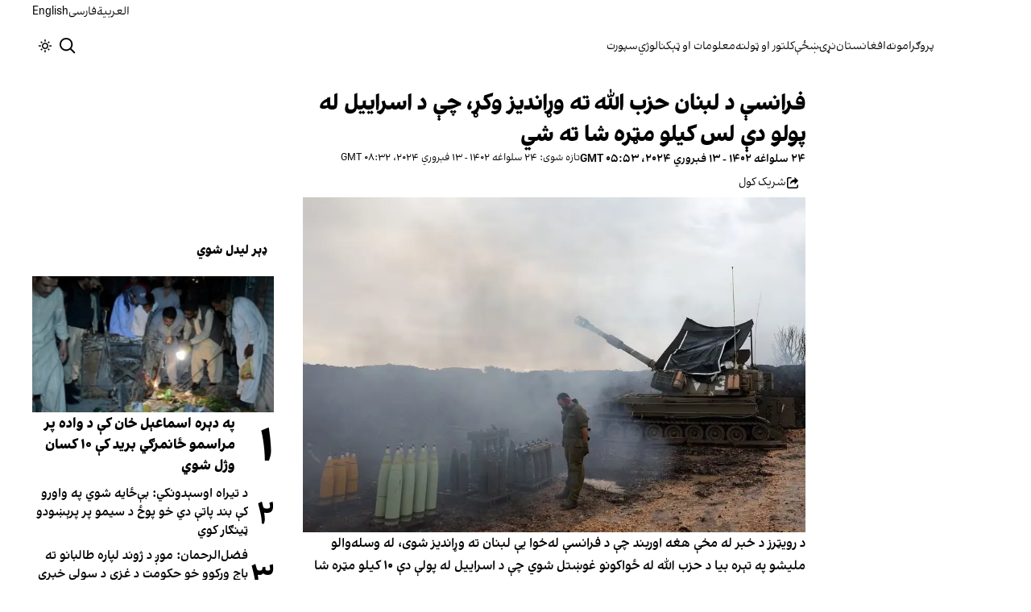

--- FILE ---
content_type: text/html; charset=utf-8
request_url: https://www.afintl.com/pa/202402135055
body_size: 35506
content:
<!DOCTYPE html><html class="volant_4d0f79ce-module__fkGXSa__variable false" data-scroll-behavior="smooth" dir="rtl" lang="ps"><head><meta charSet="utf-8"/><meta name="viewport" content="width=device-width, initial-scale=1, maximum-scale=1, user-scalable=no"/><link rel="preload" as="image" href="/images/ai/ai-logo-pa.svg?dpl=dpl_5u9P6Y7EVrMJYnqdGw636dDSfvPZ"/><link rel="stylesheet" href="/_next/static/chunks/5910015e94b2f011.css?dpl=dpl_5u9P6Y7EVrMJYnqdGw636dDSfvPZ" data-precedence="next"/><link rel="stylesheet" href="/_next/static/chunks/a5da5087c9ef964c.css?dpl=dpl_5u9P6Y7EVrMJYnqdGw636dDSfvPZ" data-precedence="next"/><link rel="stylesheet" href="/_next/static/chunks/ab7aa2edc085c7b7.css?dpl=dpl_5u9P6Y7EVrMJYnqdGw636dDSfvPZ" data-precedence="next"/><link rel="stylesheet" href="/_next/static/chunks/da43e4dc43a80f4c.css?dpl=dpl_5u9P6Y7EVrMJYnqdGw636dDSfvPZ" data-precedence="next"/><link rel="stylesheet" href="/_next/static/chunks/9840a8e1378ce10b.css?dpl=dpl_5u9P6Y7EVrMJYnqdGw636dDSfvPZ" data-precedence="next"/><link rel="stylesheet" href="/_next/static/chunks/abcbf24e7fc6f57e.css?dpl=dpl_5u9P6Y7EVrMJYnqdGw636dDSfvPZ" data-precedence="next"/><link rel="preload" as="script" fetchPriority="low" href="/_next/static/chunks/c167c82746d7ff9e.js?dpl=dpl_5u9P6Y7EVrMJYnqdGw636dDSfvPZ"/><script src="/_next/static/chunks/e4283e0e79988685.js?dpl=dpl_5u9P6Y7EVrMJYnqdGw636dDSfvPZ" async=""></script><script src="/_next/static/chunks/e389e09072bd51fe.js?dpl=dpl_5u9P6Y7EVrMJYnqdGw636dDSfvPZ" async=""></script><script src="/_next/static/chunks/393752ef7748ec37.js?dpl=dpl_5u9P6Y7EVrMJYnqdGw636dDSfvPZ" async=""></script><script src="/_next/static/chunks/4a0898171cb5614f.js?dpl=dpl_5u9P6Y7EVrMJYnqdGw636dDSfvPZ" async=""></script><script src="/_next/static/chunks/turbopack-05771616777ffc6b.js?dpl=dpl_5u9P6Y7EVrMJYnqdGw636dDSfvPZ" async=""></script><script src="/_next/static/chunks/d96012bcfc98706a.js?dpl=dpl_5u9P6Y7EVrMJYnqdGw636dDSfvPZ" async=""></script><script src="/_next/static/chunks/330162c7170e8f94.js?dpl=dpl_5u9P6Y7EVrMJYnqdGw636dDSfvPZ" async=""></script><script src="/_next/static/chunks/faf382f787fb5aaf.js?dpl=dpl_5u9P6Y7EVrMJYnqdGw636dDSfvPZ" async=""></script><script src="/_next/static/chunks/61497b0d6e2e58ca.js?dpl=dpl_5u9P6Y7EVrMJYnqdGw636dDSfvPZ" async=""></script><script src="/_next/static/chunks/814e8c93c8799c27.js?dpl=dpl_5u9P6Y7EVrMJYnqdGw636dDSfvPZ" async=""></script><script src="/_next/static/chunks/cb0f082d06273fdb.js?dpl=dpl_5u9P6Y7EVrMJYnqdGw636dDSfvPZ" async=""></script><script src="/_next/static/chunks/6cc3ba4920f4a155.js?dpl=dpl_5u9P6Y7EVrMJYnqdGw636dDSfvPZ" async=""></script><script src="/_next/static/chunks/4f1c480a2f04a8c3.js?dpl=dpl_5u9P6Y7EVrMJYnqdGw636dDSfvPZ" async=""></script><script src="/_next/static/chunks/d2f4663a2e2aef0b.js?dpl=dpl_5u9P6Y7EVrMJYnqdGw636dDSfvPZ" async=""></script><script src="/_next/static/chunks/2d2f558946fa7a56.js?dpl=dpl_5u9P6Y7EVrMJYnqdGw636dDSfvPZ" async=""></script><script src="/_next/static/chunks/fe84e385226bfd04.js?dpl=dpl_5u9P6Y7EVrMJYnqdGw636dDSfvPZ" async=""></script><script src="/_next/static/chunks/5b9457cca3c6c264.js?dpl=dpl_5u9P6Y7EVrMJYnqdGw636dDSfvPZ" async=""></script><script src="/_next/static/chunks/ff93584fc4149499.js?dpl=dpl_5u9P6Y7EVrMJYnqdGw636dDSfvPZ" async=""></script><link rel="preload" href="/_next/static/chunks/cd9e2b9c48e79b3e.css?dpl=dpl_5u9P6Y7EVrMJYnqdGw636dDSfvPZ" as="style"/><link rel="preload" href="https://www.googletagmanager.com/gtag/js?id=G-0GSB53KLKF" as="script"/><meta name="theme-color" content="#000d4d"/><meta name="next-size-adjust" content=""/><link rel="preconnect" href="https://i.afintl.com"/><link rel="preconnect" href="https://daq1pvcuhj77l.cloudfront.net"/><link rel="dns-prefetch" href="https://i.afintl.com"/><link rel="dns-prefetch" href="https://daq1pvcuhj77l.cloudfront.net"/><link rel="dns-prefetch" href="https://ott.afintl.com"/><title>فرانسې د لبنان حزب الله ته وړاندیز وکړ، چې د اسراییل له پولو دې لس کیلو مټره شا ته شي | افغانستان انټرنشنل پښتو</title><meta name="description" content="د رویټرز د خبر له مخې هغه اوربند چې د فرانسې له‌خوا یې لبنان ته وړاندیز شوی، له وسله‌والو ملیشو په تېره بیا د حزب الله له ځواکونو غوښتل شوي چې د اسراییل له پولې دې ۱۰ کیلو مټره شا ته شي."/><link rel="manifest" href="/manifest.webmanifest"/><meta name="keywords" content="خبر، شننه، افغانستان، پاکستان، پښتونخوا، بلوچستان، انساني حقونه، ښځې، مخامخ اړیکه، لرلید، د نړۍ خبرونه، د سیمې خبرونه، منځنی ختیځ، هند، ایران، برتانیا، تلوېزیون، خواله رسنۍ، انځور ګالري، رسنیو ته کتنه، ورزشي خبرونه، کرزی، اشرف غني، ملا هبت الله، متقي، ملا برادر، حقاني، وزیر، پښتین، داوړ، خټک، اڅکزی، ټاکنې، امریکا، سېنما، مستند، اوکراین، لږکي، سیاسي، بندیان، تلګرام، ټوېټر، فیسبوک، کډوال، خبریالان، ټیکنالوجي، جشن، رپوټ، راپورتاژ، ادبیات، شعر، ژوندۍ خپرونه، نظرپوښتنه، ټولپوښتنه، وچکالي، کړکېچ، تازه خبر، چاپېریال، اقلیمي بدلون، اقتصادي خبرونه، د ونډو بیه، د ډالر بیه، د سیکې بیه، د ونډو بازار."/><meta name="google-adsense-account" content="ca-pub-7753790121110564"/><meta property="og:title" content="فرانسې د لبنان حزب الله ته وړاندیز وکړ، چې د اسراییل له پولو دې لس کیلو مټره شا ته شي"/><meta property="og:description" content="د رویټرز د خبر له مخې هغه اوربند چې د فرانسې له‌خوا یې لبنان ته وړاندیز شوی، له وسله‌والو ملیشو په تېره بیا د حزب الله له ځواکونو غوښتل شوي چې د اسراییل له پولې دې ۱۰ کیلو مټره شا ته شي."/><meta property="og:url" content="https://www.afintl.com/pa/202402135055"/><meta property="og:locale" content="ps-pk-u-ca-persian"/><meta property="og:image:height" content="630"/><meta property="og:image" content="https://i.afintl.com/images/rdk9umy0/production/6db58b5b4efef9a572f3577a328de668e2d40780-960x640.jpg?rect=0,68,960,504&amp;w=1200&amp;h=630&amp;q=70&amp;fit=max&amp;auto=format"/><meta property="og:image:width" content="1200"/><meta property="og:type" content="article"/><meta property="article:published_time" content="2024-02-13T05:53:39.716Z"/><meta property="article:modified_time" content="2024-02-13T08:32:08Z"/><meta name="twitter:card" content="summary_large_image"/><meta name="twitter:title" content="فرانسې د لبنان حزب الله ته وړاندیز وکړ، چې د اسراییل له پولو دې لس کیلو مټره شا ته شي"/><meta name="twitter:description" content="د رویټرز د خبر له مخې هغه اوربند چې د فرانسې له‌خوا یې لبنان ته وړاندیز شوی، له وسله‌والو ملیشو په تېره بیا د حزب الله له ځواکونو غوښتل شوي چې د اسراییل له پولې دې ۱۰ کیلو مټره شا ته شي."/><meta name="twitter:image:alt" content="فرانسې د لبنان حزب الله ته وړاندیز وکړ، چې د اسراییل له پولو دې لس کیلو مټره شا ته شي"/><meta name="twitter:image:height" content="630"/><meta name="twitter:image" content="https://i.afintl.com/images/rdk9umy0/production/6db58b5b4efef9a572f3577a328de668e2d40780-960x640.jpg?rect=0,68,960,504&amp;w=1200&amp;h=630&amp;q=70&amp;fit=max&amp;auto=format"/><meta name="twitter:image:width" content="1200"/><link rel="icon" href="/favicon.ico?favicon.6a484ff2.ico" sizes="48x48" type="image/x-icon"/><script src="/_next/static/chunks/a6dad97d9634a72d.js?dpl=dpl_5u9P6Y7EVrMJYnqdGw636dDSfvPZ" noModule=""></script></head><body><div hidden=""><!--$--><!--/$--></div><!--&--><!--$--><!--body--><div class="Header-module-scss-module__rIun6a__top"><div class="Header-module-scss-module__rIun6a__top__container"><nav class="Header-module-scss-module__rIun6a__languageSwitcher"><ul class="Header-module-scss-module__rIun6a__languageList"><li class="Header-module-scss-module__rIun6a__languageItem"><a class="Header-module-scss-module__rIun6a__languageLink" href="/ar">العربية</a></li><li class="Header-module-scss-module__rIun6a__languageItem"><a class="Header-module-scss-module__rIun6a__languageLink" href="/fa">فارسی</a></li><li class="Header-module-scss-module__rIun6a__languageItem"><a class="Header-module-scss-module__rIun6a__languageLink" href="/en">English</a></li></ul></nav></div></div><header class="Header-module-scss-module__rIun6a__header "><nav class="Header-module-scss-module__rIun6a__nav"><a class="Header-module-scss-module__rIun6a__logoLink" href="/pa"><div style="opacity:0;transform:translateY(20px) scale(0.8)"><img alt="Brand" width="80" height="40" decoding="async" data-nimg="1" class="Header-module-scss-module__rIun6a__logo" style="color:transparent" src="/images/ai/ai-logo-pa.svg?dpl=dpl_5u9P6Y7EVrMJYnqdGw636dDSfvPZ"/></div></a><ul class="Header-module-scss-module__rIun6a__navList"><li class="Header-module-scss-module__rIun6a__navItem"><a class="Header-module-scss-module__rIun6a__navLink" href="/pa/vod">پروګرامونه</a></li><li class="Header-module-scss-module__rIun6a__navItem"><a class="Header-module-scss-module__rIun6a__navLink" href="/pa/afghanistan">افغانستان</a></li><li class="Header-module-scss-module__rIun6a__navItem"><a class="Header-module-scss-module__rIun6a__navLink" href="/pa/world">نړۍ</a></li><li class="Header-module-scss-module__rIun6a__navItem"><a class="Header-module-scss-module__rIun6a__navLink" href="/pa/women">ښځې</a></li><li class="Header-module-scss-module__rIun6a__navItem"><a class="Header-module-scss-module__rIun6a__navLink" href="/pa/culture">کلتور او ټولنه</a></li><li class="Header-module-scss-module__rIun6a__navItem"><a class="Header-module-scss-module__rIun6a__navLink" href="/pa/malwmat-aw-knalwzhy">معلومات او ټېکنالوژي</a></li><li class="Header-module-scss-module__rIun6a__navItem"><a class="Header-module-scss-module__rIun6a__navLink" href="/pa/sport">سپورت</a></li></ul><div class="Header-module-scss-module__rIun6a__navOptions"><a class="Header-module-scss-module__rIun6a__searchButton" aria-label="Search" href="/pa/search"><svg height="20" stroke-linejoin="round" viewBox="0 0 16 16" width="24" style="color:currentcolor"><path fill-rule="evenodd" clip-rule="evenodd" d="M1.5 6.5C1.5 3.73858 3.73858 1.5 6.5 1.5C9.26142 1.5 11.5 3.73858 11.5 6.5C11.5 9.26142 9.26142 11.5 6.5 11.5C3.73858 11.5 1.5 9.26142 1.5 6.5ZM6.5 0C2.91015 0 0 2.91015 0 6.5C0 10.0899 2.91015 13 6.5 13C8.02469 13 9.42677 12.475 10.5353 11.596L13.9697 15.0303L14.5 15.5607L15.5607 14.5L15.0303 13.9697L11.596 10.5353C12.475 9.42677 13 8.02469 13 6.5C13 2.91015 10.0899 0 6.5 0Z" fill="currentColor"></path></svg></a><button type="button" title="Toggle theme" aria-label="Toggle theme" data-theme="light" class="Header-module-scss-module__rIun6a__themeToggleButton"><svg height="16" stroke-linejoin="round" viewBox="0 0 16 16" width="16"><path fill-rule="evenodd" clip-rule="evenodd" d="M8.75 0.75V0H7.25V0.75V2V2.75H8.75V2V0.75ZM11.182 3.75732L11.7123 3.22699L12.0659 2.87344L12.5962 2.34311L13.6569 3.40377L13.1265 3.9341L12.773 4.28765L12.2426 4.81798L11.182 3.75732ZM8 10.5C9.38071 10.5 10.5 9.38071 10.5 8C10.5 6.61929 9.38071 5.5 8 5.5C6.61929 5.5 5.5 6.61929 5.5 8C5.5 9.38071 6.61929 10.5 8 10.5ZM8 12C10.2091 12 12 10.2091 12 8C12 5.79086 10.2091 4 8 4C5.79086 4 4 5.79086 4 8C4 10.2091 5.79086 12 8 12ZM13.25 7.25H14H15.25H16V8.75H15.25H14H13.25V7.25ZM0.75 7.25H0V8.75H0.75H2H2.75V7.25H2H0.75ZM2.87348 12.0659L2.34315 12.5962L3.40381 13.6569L3.93414 13.1265L4.28769 12.773L4.81802 12.2426L3.75736 11.182L3.22703 11.7123L2.87348 12.0659ZM3.75735 4.81798L3.22702 4.28765L2.87347 3.9341L2.34314 3.40377L3.4038 2.34311L3.93413 2.87344L4.28768 3.22699L4.81802 3.75732L3.75735 4.81798ZM12.0659 13.1265L12.5962 13.6569L13.6569 12.5962L13.1265 12.0659L12.773 11.7123L12.2426 11.182L11.182 12.2426L11.7123 12.773L12.0659 13.1265ZM8.75 13.25V14V15.25V16H7.25V15.25V14V13.25H8.75Z" fill="currentColor"></path></svg></button><button type="button" class="Buttton-module-scss-module__wDr4Vq__button Header-module-scss-module__rIun6a__toggleMenu" data-state="closed" aria-label="Open menu" aria-expanded="false"><svg aria-hidden="true" viewBox="0 0 16 16" width="24px" height="24px"><rect x="1" y="3" width="14" height="1.5"></rect><rect x="1" y="7" width="14" height="1.5"></rect><rect x="1" y="11" width="14" height="1.5"></rect></svg></button></div></nav></header><dialog class="MobileMenu-module-scss-module__bLDuGq__mobileMenu" data-state="hide"><nav class="MobileMenu-module-scss-module__bLDuGq__nav"><section><ul><li class="MobileMenu-module-scss-module__bLDuGq__item"><a class="MobileMenu-module-scss-module__bLDuGq__item__link" href="/pa/vod">پروګرامونه</a></li><li class="MobileMenu-module-scss-module__bLDuGq__item"><a class="MobileMenu-module-scss-module__bLDuGq__item__link" href="/pa/afghanistan">افغانستان</a></li><li class="MobileMenu-module-scss-module__bLDuGq__item"><a class="MobileMenu-module-scss-module__bLDuGq__item__link" href="/pa/world">نړۍ</a></li><li class="MobileMenu-module-scss-module__bLDuGq__item"><a class="MobileMenu-module-scss-module__bLDuGq__item__link" href="/pa/women">ښځې</a></li><li class="MobileMenu-module-scss-module__bLDuGq__item"><a class="MobileMenu-module-scss-module__bLDuGq__item__link" href="/pa/culture">کلتور او ټولنه</a></li><li class="MobileMenu-module-scss-module__bLDuGq__item"><a class="MobileMenu-module-scss-module__bLDuGq__item__link" href="/pa/malwmat-aw-knalwzhy">معلومات او ټېکنالوژي</a></li><li class="MobileMenu-module-scss-module__bLDuGq__item"><a class="MobileMenu-module-scss-module__bLDuGq__item__link" href="/pa/sport">سپورت</a></li></ul></section><section class="MobileMenu-module-scss-module__bLDuGq__settings"><ul class="MobileMenu-module-scss-module__bLDuGq__settingsMenu"><li class="MobileMenu-module-scss-module__bLDuGq__item"><span>پوښ</span><div class="ThemeToggle-module-scss-module__uJIBHq__toggleTheme"><button type="button" title="Toggle theme" aria-label="Toggle theme" data-active="true" class="ThemeToggle-module-scss-module__uJIBHq__toggleThemeButton"><svg height="16" stroke-linejoin="round" viewBox="0 0 16 16" width="16"><path fill-rule="evenodd" clip-rule="evenodd" d="M8.75 0.75V0H7.25V0.75V2V2.75H8.75V2V0.75ZM11.182 3.75732L11.7123 3.22699L12.0659 2.87344L12.5962 2.34311L13.6569 3.40377L13.1265 3.9341L12.773 4.28765L12.2426 4.81798L11.182 3.75732ZM8 10.5C9.38071 10.5 10.5 9.38071 10.5 8C10.5 6.61929 9.38071 5.5 8 5.5C6.61929 5.5 5.5 6.61929 5.5 8C5.5 9.38071 6.61929 10.5 8 10.5ZM8 12C10.2091 12 12 10.2091 12 8C12 5.79086 10.2091 4 8 4C5.79086 4 4 5.79086 4 8C4 10.2091 5.79086 12 8 12ZM13.25 7.25H14H15.25H16V8.75H15.25H14H13.25V7.25ZM0.75 7.25H0V8.75H0.75H2H2.75V7.25H2H0.75ZM2.87348 12.0659L2.34315 12.5962L3.40381 13.6569L3.93414 13.1265L4.28769 12.773L4.81802 12.2426L3.75736 11.182L3.22703 11.7123L2.87348 12.0659ZM3.75735 4.81798L3.22702 4.28765L2.87347 3.9341L2.34314 3.40377L3.4038 2.34311L3.93413 2.87344L4.28768 3.22699L4.81802 3.75732L3.75735 4.81798ZM12.0659 13.1265L12.5962 13.6569L13.6569 12.5962L13.1265 12.0659L12.773 11.7123L12.2426 11.182L11.182 12.2426L11.7123 12.773L12.0659 13.1265ZM8.75 13.25V14V15.25V16H7.25V15.25V14V13.25H8.75Z" fill="currentColor"></path></svg></button><button type="button" title="Toggle theme" aria-label="Toggle theme" data-active="false" class="ThemeToggle-module-scss-module__uJIBHq__toggleThemeButton"><svg height="16" stroke-linejoin="round" viewBox="0 0 16 16" width="16"><path fill-rule="evenodd" clip-rule="evenodd" d="M1.5 8.00005C1.5 5.53089 2.99198 3.40932 5.12349 2.48889C4.88136 3.19858 4.75 3.95936 4.75 4.7501C4.75 8.61609 7.88401 11.7501 11.75 11.7501C11.8995 11.7501 12.048 11.7454 12.1953 11.7361C11.0955 13.1164 9.40047 14.0001 7.5 14.0001C4.18629 14.0001 1.5 11.3138 1.5 8.00005ZM6.41706 0.577759C2.78784 1.1031 0 4.22536 0 8.00005C0 12.1422 3.35786 15.5001 7.5 15.5001C10.5798 15.5001 13.2244 13.6438 14.3792 10.9921L13.4588 9.9797C12.9218 10.155 12.3478 10.2501 11.75 10.2501C8.71243 10.2501 6.25 7.78767 6.25 4.7501C6.25 3.63431 6.58146 2.59823 7.15111 1.73217L6.41706 0.577759ZM13.25 1V1.75V2.75L14.25 2.75H15V4.25H14.25H13.25V5.25V6H11.75V5.25V4.25H10.75L10 4.25V2.75H10.75L11.75 2.75V1.75V1H13.25Z" fill="currentColor"></path></svg></button></div></li><li class="MobileMenu-module-scss-module__bLDuGq__item"><span>ژبه</span><ul class="MobileMenu-module-scss-module__bLDuGq__languagesMenu"><li class="MobileMenu-module-scss-module__bLDuGq__languageLabel"><a href="/ar">العربية</a></li><li class="MobileMenu-module-scss-module__bLDuGq__languageLabel"><a href="/fa">فارسی</a></li><li class="MobileMenu-module-scss-module__bLDuGq__languageLabel"><a href="/en">English</a></li></ul></li></ul></section></nav></dialog><main class="mainWrapper"><!--&--><div class="page" data-route="slug"><!--&--><script type="application/ld+json">{"@context":"https://schema.org","@type":"NewsArticle","headline":"فرانسې د لبنان حزب الله ته وړاندیز وکړ، چې د اسراییل له پولو دې لس کیلو مټره شا ته شي","description":"د رویټرز د خبر له مخې هغه اوربند چې د فرانسې له‌خوا یې لبنان ته وړاندیز شوی، له وسله‌والو ملیشو په تېره بیا د حزب الله له ځواکونو غوښتل شوي چې د اسراییل له پولې دې ۱۰ کیلو مټره شا ته شي.","mainEntityOfPage":{"@type":"WebPage","@id":"https://www.afintl.com/pa/202402135055"},"datePublished":"2024-02-13T05:53:39.716Z","dateModified":"2024-02-13T08:32:08Z","publisher":{"@type":"Organization","name":"افغانستان انټرنشنل پښتو","url":"https://www.afintl.com/pa","logo":{"@type":"ImageObject","url":"https://www.afintl.com/pa/logo.png"}},"image":"https://i.afintl.com/images/rdk9umy0/production/6db58b5b4efef9a572f3577a328de668e2d40780-960x640.jpg?rect=0,68,960,504&w=1200&h=630&fit=max&auto=format","articleSection":"نړۍ","breadcrumb":{"@type":"BreadcrumbList","itemListElement":[{"@type":"ListItem","position":1,"name":"common.home","item":"https://www.afintl.com/pa"},{"@type":"ListItem","position":2,"name":"نړۍ","item":"https://www.afintl.com/pa/category/world"},{"@type":"ListItem","position":3,"name":"فرانسې د لبنان حزب الله ته وړاندیز وکړ، چې د اسراییل له پولو دې لس کیلو مټره شا ته شي"}]},"inLanguage":"ps-pk-u-ca-persian"}</script><div class="ArticleLayout-module-scss-module__NMWzEG__layout" data-article-id="001d40f2-6a05-46d2-b8b1-ff51e8ac7215" data-article-type="story" data-language="pashto"><article class="ArticleLayout-module-scss-module__NMWzEG__article" data-has-sidebar="true" itemScope="" itemType="https://schema.org/NewsArticle"><header class="ArticleHeader-module-scss-module__jUU3zW__header ArticleLayout-module-scss-module__NMWzEG__header"><h1 class="ArticleHeader-module-scss-module__jUU3zW__headline" itemProp="headline">فرانسې د لبنان حزب الله ته وړاندیز وکړ، چې د اسراییل له پولو دې لس کیلو مټره شا ته شي</h1><div class="ArticleHeader-module-scss-module__jUU3zW__tools"><div class="ArticleHeader-module-scss-module__jUU3zW__timeWrapper"><!--$?--><template id="B:0"></template><div class="ArticleHeader-module-scss-module__jUU3zW__time"><div class="Skeleton-module-scss-module__u3hcSa__skeletonTextContainer"><div class="Skeleton-module-scss-module__u3hcSa__skeletonText Skeleton-module-scss-module__u3hcSa__small " style="width:150px" aria-hidden="true"></div></div></div><!--/$--></div><div class="ArticleHeader-module-scss-module__jUU3zW__actions"><div class="URLShareDialog-module-scss-module__YDVwKa__share"><button type="button" class="Buttton-module-scss-module__wDr4Vq__button URLShareDialog-module-scss-module__YDVwKa__shareButton"><svg height="16" stroke-linejoin="round" viewBox="0 0 16 16" width="16" style="color:currentcolor"><path fill-rule="evenodd" clip-rule="evenodd" d="M15 11.25V10.5H13.5V11.25V12.75C13.5 13.1642 13.1642 13.5 12.75 13.5H3.25C2.83579 13.5 2.5 13.1642 2.5 12.75L2.5 3.25C2.5 2.83579 2.83579 2.5 3.25 2.5H5.75H6.5V1H5.75H3.25C2.00736 1 1 2.00736 1 3.25V12.75C1 13.9926 2.00736 15 3.25 15H12.75C13.9926 15 15 13.9926 15 12.75V11.25ZM15 5.5L10.5 1V4C7.46243 4 5 6.46243 5 9.5V10L5.05855 9.91218C6.27146 8.09281 8.31339 7 10.5 7V10L15 5.5Z" fill="currentColor"></path></svg><span>شریک کول</span></button></div></div></div><div class="ArticleHeader-module-scss-module__jUU3zW__imageWrapper"><figure class="ArticleHeader-module-scss-module__jUU3zW__figure"><picture><source media="(max-width:576px)" srcSet="https://i.afintl.com/images/rdk9umy0/production/6db58b5b4efef9a572f3577a328de668e2d40780-960x640.jpg?w=576&amp;h=384&amp;q=80&amp;fit=max&amp;auto=format"/><source media="(min-width:577px)" srcSet="https://i.afintl.com/images/rdk9umy0/production/6db58b5b4efef9a572f3577a328de668e2d40780-960x640.jpg?w=992&amp;h=661&amp;q=80&amp;fit=max&amp;auto=format"/><img width="576" height="384" decoding="async" style="width:100%;height:auto;margin:0 auto" src="https://i.afintl.com/images/rdk9umy0/production/6db58b5b4efef9a572f3577a328de668e2d40780-960x640.jpg?w=576&amp;h=384&amp;q=80&amp;fit=max&amp;auto=format"/></picture></figure></div></header><main class="ArticleLayout-module-scss-module__NMWzEG__body"><div class="ArticleBody-module-scss-module__sq2tcG__body" data-article-id="202402135055"><p class="ArticleBody-module-scss-module__sq2tcG__lead">د رویټرز د خبر له مخې هغه اوربند چې د فرانسې له‌خوا یې لبنان ته وړاندیز شوی، له وسله‌والو ملیشو په تېره بیا د حزب الله له ځواکونو غوښتل شوي چې د اسراییل له پولې دې ۱۰ کیلو مټره شا ته شي.</p><!--$?--><template id="B:1"></template><div class="Skeleton-module-scss-module__u3hcSa__skeletonList Skeleton-module-scss-module__u3hcSa__gap-large "><div class="Skeleton-module-scss-module__u3hcSa__skeletonTextContainer"><div class="Skeleton-module-scss-module__u3hcSa__skeletonText Skeleton-module-scss-module__u3hcSa__normal " aria-hidden="true"></div><div class="Skeleton-module-scss-module__u3hcSa__skeletonText Skeleton-module-scss-module__u3hcSa__normal " aria-hidden="true"></div><div class="Skeleton-module-scss-module__u3hcSa__skeletonText Skeleton-module-scss-module__u3hcSa__normal " aria-hidden="true"></div><div class="Skeleton-module-scss-module__u3hcSa__skeletonText Skeleton-module-scss-module__u3hcSa__normal " aria-hidden="true"></div><div class="Skeleton-module-scss-module__u3hcSa__skeletonText Skeleton-module-scss-module__u3hcSa__normal " aria-hidden="true"></div></div><div class="Skeleton-module-scss-module__u3hcSa__skeletonTextContainer"><div class="Skeleton-module-scss-module__u3hcSa__skeletonText Skeleton-module-scss-module__u3hcSa__normal " aria-hidden="true"></div><div class="Skeleton-module-scss-module__u3hcSa__skeletonText Skeleton-module-scss-module__u3hcSa__normal " aria-hidden="true"></div><div class="Skeleton-module-scss-module__u3hcSa__skeletonText Skeleton-module-scss-module__u3hcSa__normal " aria-hidden="true"></div><div class="Skeleton-module-scss-module__u3hcSa__skeletonText Skeleton-module-scss-module__u3hcSa__normal " aria-hidden="true"></div><div class="Skeleton-module-scss-module__u3hcSa__skeletonText Skeleton-module-scss-module__u3hcSa__normal " aria-hidden="true"></div><div class="Skeleton-module-scss-module__u3hcSa__skeletonText Skeleton-module-scss-module__u3hcSa__normal " aria-hidden="true"></div></div><div class="Skeleton-module-scss-module__u3hcSa__skeletonTextContainer"><div class="Skeleton-module-scss-module__u3hcSa__skeletonText Skeleton-module-scss-module__u3hcSa__normal " aria-hidden="true"></div><div class="Skeleton-module-scss-module__u3hcSa__skeletonText Skeleton-module-scss-module__u3hcSa__normal " aria-hidden="true"></div><div class="Skeleton-module-scss-module__u3hcSa__skeletonText Skeleton-module-scss-module__u3hcSa__normal " aria-hidden="true"></div><div class="Skeleton-module-scss-module__u3hcSa__skeletonText Skeleton-module-scss-module__u3hcSa__normal " aria-hidden="true"></div><div class="Skeleton-module-scss-module__u3hcSa__skeletonText Skeleton-module-scss-module__u3hcSa__normal " aria-hidden="true"></div><div class="Skeleton-module-scss-module__u3hcSa__skeletonText Skeleton-module-scss-module__u3hcSa__normal " aria-hidden="true"></div><div class="Skeleton-module-scss-module__u3hcSa__skeletonText Skeleton-module-scss-module__u3hcSa__normal " aria-hidden="true"></div><div class="Skeleton-module-scss-module__u3hcSa__skeletonText Skeleton-module-scss-module__u3hcSa__normal " aria-hidden="true"></div></div></div><!--/$--></div></main></article><aside class="ArticleLayout-module-scss-module__NMWzEG__sidebar" data-direction="rtl"><!--$?--><template id="B:2"></template><div class="ArticleLayout-module-scss-module__NMWzEG__sidebarSkeleton"><div class="Skeleton-module-scss-module__u3hcSa__skeletonTextContainer"><div class="Skeleton-module-scss-module__u3hcSa__skeletonText Skeleton-module-scss-module__u3hcSa__small " aria-hidden="true"></div><div class="Skeleton-module-scss-module__u3hcSa__skeletonText Skeleton-module-scss-module__u3hcSa__small " aria-hidden="true"></div><div class="Skeleton-module-scss-module__u3hcSa__skeletonText Skeleton-module-scss-module__u3hcSa__small " style="width:100%" aria-hidden="true"></div></div></div><!--/$--></aside><section class="ArticleLayout-module-scss-module__NMWzEG__relatedArticles" data-has-sidebar="true"><!--$?--><template id="B:3"></template><div class="ArticleLayout-module-scss-module__NMWzEG__relatedSkeleton"><div class="Skeleton-module-scss-module__u3hcSa__skeletonTextContainer"><div class="Skeleton-module-scss-module__u3hcSa__skeletonText Skeleton-module-scss-module__u3hcSa__small " aria-hidden="true"></div><div class="Skeleton-module-scss-module__u3hcSa__skeletonText Skeleton-module-scss-module__u3hcSa__small " aria-hidden="true"></div><div class="Skeleton-module-scss-module__u3hcSa__skeletonText Skeleton-module-scss-module__u3hcSa__small " aria-hidden="true"></div><div class="Skeleton-module-scss-module__u3hcSa__skeletonText Skeleton-module-scss-module__u3hcSa__small " aria-hidden="true"></div><div class="Skeleton-module-scss-module__u3hcSa__skeletonText Skeleton-module-scss-module__u3hcSa__small " style="width:100%" aria-hidden="true"></div></div></div><!--/$--></section></div><!--$--><!--/$--><!--/&--></div><!--/&--></main><footer class="MainFooter-module-scss-module__ieQtua__footer"><section><nav class="MainFooter-module-scss-module__ieQtua__nav"><ul class="MainFooter-module-scss-module__ieQtua__menu"><li class="MainFooter-module-scss-module__ieQtua__list"><a class="MainFooter-module-scss-module__ieQtua__link" href="/pa/vod">پروګرامونه</a></li><li class="MainFooter-module-scss-module__ieQtua__list"><a class="MainFooter-module-scss-module__ieQtua__link" href="/pa/afghanistan">افغانستان</a></li><li class="MainFooter-module-scss-module__ieQtua__list"><a class="MainFooter-module-scss-module__ieQtua__link" href="/pa/world">نړۍ</a></li><li class="MainFooter-module-scss-module__ieQtua__list"><a class="MainFooter-module-scss-module__ieQtua__link" href="/pa/women">ښځې</a></li><li class="MainFooter-module-scss-module__ieQtua__list"><a class="MainFooter-module-scss-module__ieQtua__link" href="/pa/culture">کلتور او ټولنه</a></li><li class="MainFooter-module-scss-module__ieQtua__list"><a class="MainFooter-module-scss-module__ieQtua__link" href="/pa/malwmat-aw-knalwzhy">معلومات او ټېکنالوژي</a></li><li class="MainFooter-module-scss-module__ieQtua__list"><a class="MainFooter-module-scss-module__ieQtua__link" href="/pa/sport">سپورت</a></li></ul><ul class="MainFooter-module-scss-module__ieQtua__socialIcons"><li><a target="_blank" href="https://t.me/afintlpa"><svg width="24" height="24" class="svg" viewBox="0 0 48 48" xmlns="http://www.w3.org/2000/svg"><path fill-rule="evenodd" clip-rule="evenodd" d="M48 24C48 37.2548 37.2548 48 24 48C10.7452 48 0 37.2548 0 24C0 10.7452 10.7452 0 24 0C37.2548 0 48 10.7452 48 24ZM24.8601 17.7179C22.5257 18.6888 17.8603 20.6984 10.8638 23.7466C9.72766 24.1984 9.13251 24.6404 9.07834 25.0726C8.98677 25.803 9.90142 26.0906 11.1469 26.4822C11.3164 26.5355 11.4919 26.5907 11.6719 26.6492C12.8973 27.0475 14.5457 27.5135 15.4026 27.5321C16.1799 27.5489 17.0475 27.2284 18.0053 26.5707C24.5423 22.158 27.9168 19.9276 28.1286 19.8795C28.2781 19.8456 28.4852 19.803 28.6255 19.9277C28.7659 20.0524 28.7521 20.2886 28.7372 20.352C28.6466 20.7383 25.0562 24.0762 23.1982 25.8036C22.619 26.3421 22.2081 26.724 22.1242 26.8113C21.936 27.0067 21.7443 27.1915 21.56 27.3692C20.4215 28.4667 19.5678 29.2896 21.6072 30.6336C22.5873 31.2794 23.3715 31.8135 24.1539 32.3463C25.0084 32.9282 25.8606 33.5085 26.9632 34.2313C27.2442 34.4155 27.5125 34.6068 27.7738 34.7931C28.7681 35.5019 29.6615 36.1388 30.7652 36.0373C31.4065 35.9782 32.0689 35.3752 32.4053 33.5767C33.2004 29.3263 34.7633 20.1169 35.1244 16.3219C35.1561 15.9895 35.1163 15.5639 35.0843 15.3771C35.0523 15.1904 34.9855 14.9242 34.7427 14.7272C34.4552 14.4939 34.0113 14.4447 33.8127 14.4482C32.91 14.4641 31.5251 14.9456 24.8601 17.7179Z" fill="currentcolor"></path></svg></a></li><li><a target="_blank" href="https://x.com/afintlpashto"><svg width="24" height="24" class="svg" viewBox="0 0 48 48" xmlns="http://www.w3.org/2000/svg"><path d="M36.6526 3.8078H43.3995L28.6594 20.6548L46 43.5797H32.4225L21.7881 29.6759L9.61989 43.5797H2.86886L18.6349 25.56L2 3.8078H15.9222L25.5348 16.5165L36.6526 3.8078ZM34.2846 39.5414H38.0232L13.8908 7.63406H9.87892L34.2846 39.5414Z" fill="currentcolor"></path></svg></a></li><li><a target="_blank" href="https://www.youtube.com/afintltv"><svg width="24" height="24" class="svg" viewBox="0 0 48 48" xmlns="http://www.w3.org/2000/svg"><path d="M47.5219 14.4001C47.5219 14.4001 47.0531 11.0907 45.6094 9.6376C43.7812 7.7251 41.7375 7.71572 40.8 7.60322C34.0875 7.11572 24.0094 7.11572 24.0094 7.11572H23.9906C23.9906 7.11572 13.9125 7.11572 7.2 7.60322C6.2625 7.71572 4.21875 7.7251 2.39062 9.6376C0.946875 11.0907 0.4875 14.4001 0.4875 14.4001C0.4875 14.4001 0 18.2907 0 22.172V25.8095C0 29.6907 0.478125 33.5813 0.478125 33.5813C0.478125 33.5813 0.946875 36.8907 2.38125 38.3438C4.20937 40.2563 6.60938 40.1907 7.67813 40.397C11.5219 40.7626 24 40.8751 24 40.8751C24 40.8751 34.0875 40.8563 40.8 40.3782C41.7375 40.2657 43.7812 40.2563 45.6094 38.3438C47.0531 36.8907 47.5219 33.5813 47.5219 33.5813C47.5219 33.5813 48 29.7001 48 25.8095V22.172C48 18.2907 47.5219 14.4001 47.5219 14.4001ZM19.0406 30.2251V16.7345L32.0062 23.5032L19.0406 30.2251Z" fill="currentcolor"></path></svg></a></li><li><a target="_blank" href="https://www.instagram.com/afintlpashto"><svg width="24" height="24" class="svg" viewBox="0 0 48 48" xmlns="http://www.w3.org/2000/svg"><path d="M24 0C17.48 0 16.666.03 14.106.144 11.55.264 9.81.666 8.28 1.26c-1.578.612-2.918 1.434-4.252 2.768-1.334 1.334-2.156 2.674-2.768 4.252-.594 1.53-.996 3.27-1.116 5.826C.03 16.666 0 17.48 0 24s.03 7.334.144 9.894c.12 2.556.522 4.296 1.116 5.826.612 1.578 1.434 2.918 2.768 4.252 1.334 1.334 2.674 2.156 4.252 2.768 1.53.594 3.27.996 5.826 1.116C16.666 47.97 17.48 48 24 48s7.334-.03 9.894-.144c2.556-.12 4.296-.522 5.826-1.116 1.578-.612 2.918-1.434 4.252-2.768 1.334-1.334 2.156-2.674 2.768-4.252.594-1.53.996-3.27 1.116-5.826C47.97 31.334 48 30.52 48 24s-.03-7.334-.144-9.894c-.12-2.556-.522-4.296-1.116-5.826-.612-1.578-1.434-2.918-2.768-4.252C41.946 2.694 40.606 1.872 39.028 1.26c-1.53-.594-3.27-.996-5.826-1.116C31.334.03 30.52 0 24 0zm0 4.32c6.406 0 7.17.032 9.7.142 2.34.11 3.61.498 4.454.83 1.124.434 1.92.954 2.764 1.792.838.838 1.358 1.634 1.792 2.764.33.844.718 2.114.828 4.454.11 2.532.142 3.294.142 9.7s-.032 7.17-.148 9.7c-.122 2.34-.512 3.61-.842 4.454-.448 1.124-.954 1.92-1.792 2.764-.838.838-1.634 1.358-2.764 1.792-.844.33-2.114.718-4.454.828-2.532.11-3.298.142-9.718.142-6.42 0-7.172-.032-9.718-.148-2.342-.122-3.632-.512-4.472-.842-.898-.448-1.92-.954-2.762-1.792-.838-.838-1.358-1.634-1.792-2.762-.33-.844-.718-2.114-.842-4.472-.09-2.52-.122-3.298-.122-9.718 0-6.42.032-7.17.122-9.718.124-2.342.512-3.632.842-4.472.434-1.124.954-1.92 1.792-2.762.838-.838 1.864-1.358 2.762-1.792.84-.33 2.132-.718 4.472-.842 2.528-.092 3.3-.122 9.718-.122l.09.06zm0 7.356c-6.81 0-12.324 5.52-12.324 12.324 0 6.81 5.52 12.324 12.324 12.324 6.81 0 12.324-5.52 12.324-12.324 0-6.81-5.52-12.324-12.324-12.324zM24 32c-4.42 0-8-3.58-8-8s3.58-8 8-8 8 3.58 8 8-3.58 8-8 8zm15.692-20.81c0 1.59-1.292 2.88-2.88 2.88-1.59 0-2.88-1.292-2.88-2.88 0-1.59 1.292-2.878 2.88-2.878 1.588 0 2.88 1.29 2.88 2.878z" fill="currentcolor"></path></svg></a></li><li><a target="_blank" href="https://www.facebook.com/afintlpashto"><svg width="24" height="24" class="svg" viewBox="0 0 48 48" xmlns="http://www.w3.org/2000/svg"><path d="M24 0C10.7453 0 0 10.7453 0 24C0 35.255 7.74912 44.6995 18.2026 47.2934V31.3344H13.2538V24H18.2026V20.8397C18.2026 12.671 21.8995 8.8848 29.9194 8.8848C31.44 8.8848 34.0637 9.18336 35.137 9.48096V16.129C34.5706 16.0694 33.5866 16.0397 32.3645 16.0397C28.4294 16.0397 26.9088 17.5306 26.9088 21.4061V24H34.7482L33.4013 31.3344H26.9088V47.8243C38.7926 46.3891 48.001 36.2707 48.001 24C48 10.7453 37.2547 0 24 0Z" fill="currentcolor"></path></svg></a></li></ul></nav></section><section class="MainFooter-module-scss-module__ieQtua__copyright"><span>د دې وېبپاڼې ټول قانوني حقونه د وولنټ میډیا دي</span><div><a target="_blank" rel="noopener noreferrer" aria-label="Volant Media" href="https://volantmedia.net"><img alt="volant media logo" loading="lazy" width="105" height="34" decoding="async" data-nimg="1" style="color:transparent" src="/_next/static/media/volant-brand.9fe7a301.svg?dpl=dpl_5u9P6Y7EVrMJYnqdGw636dDSfvPZ"/></a></div></section></footer><button class="FloatingButton-module-scss-module__pygDZq__button  " aria-label="وروستي خبرونه" title="وروستي خبرونه" tabindex="0" style="transform:translateY(100px) scale(0)"><div class="FloatingButton-module-scss-module__pygDZq__background"></div><div class="FloatingButton-module-scss-module__pygDZq__accent"></div><div class="FloatingButton-module-scss-module__pygDZq__content"><div class="FloatingButton-module-scss-module__pygDZq__icon" style="opacity:0;transform:scale(0.8)"><svg xmlns="http://www.w3.org/2000/svg" width="24" height="24" viewBox="0 0 24 24" fill="none" stroke="currentColor" stroke-width="2" stroke-linecap="round" stroke-linejoin="round" class="lucide lucide-newspaper" aria-hidden="true"><path d="M15 18h-5"></path><path d="M18 14h-8"></path><path d="M4 22h16a2 2 0 0 0 2-2V4a2 2 0 0 0-2-2H8a2 2 0 0 0-2 2v16a2 2 0 0 1-4 0v-9a2 2 0 0 1 2-2h2"></path><rect width="8" height="4" x="10" y="6" rx="1"></rect></svg></div></div><div class="FloatingButton-module-scss-module__pygDZq__ripple" style="opacity:0.5;transform:scale(0)"></div></button><!--/$--><!--/&--><script>requestAnimationFrame(function(){$RT=performance.now()});</script><script src="/_next/static/chunks/c167c82746d7ff9e.js?dpl=dpl_5u9P6Y7EVrMJYnqdGw636dDSfvPZ" id="_R_" async=""></script><div hidden id="S:0"><div class="ArticleHeader-module-scss-module__jUU3zW__time"><time dateTime="2024-02-13T05:53:39.716Z" data-type="published" aria-label="Published on ۲۴ سلواغه ۱۴۰۲ - ۱۳ فبروري ۲۰۲۴">۲۴ سلواغه ۱۴۰۲ - ۱۳ فبروري ۲۰۲۴، ۰۵:۵۳ GMT</time><time dateTime="2024-02-13T08:32:08.000Z" data-type="updated" aria-label="Updated on ۲۴ سلواغه ۱۴۰۲ - ۱۳ فبروري ۲۰۲۴">تازه شوی: ۲۴ سلواغه ۱۴۰۲ - ۱۳ فبروري ۲۰۲۴، ۰۸:۳۲ GMT</time></div></div><script>$RB=[];$RV=function(a){$RT=performance.now();for(var b=0;b<a.length;b+=2){var c=a[b],e=a[b+1];null!==e.parentNode&&e.parentNode.removeChild(e);var f=c.parentNode;if(f){var g=c.previousSibling,h=0;do{if(c&&8===c.nodeType){var d=c.data;if("/$"===d||"/&"===d)if(0===h)break;else h--;else"$"!==d&&"$?"!==d&&"$~"!==d&&"$!"!==d&&"&"!==d||h++}d=c.nextSibling;f.removeChild(c);c=d}while(c);for(;e.firstChild;)f.insertBefore(e.firstChild,c);g.data="$";g._reactRetry&&requestAnimationFrame(g._reactRetry)}}a.length=0};
$RC=function(a,b){if(b=document.getElementById(b))(a=document.getElementById(a))?(a.previousSibling.data="$~",$RB.push(a,b),2===$RB.length&&("number"!==typeof $RT?requestAnimationFrame($RV.bind(null,$RB)):(a=performance.now(),setTimeout($RV.bind(null,$RB),2300>a&&2E3<a?2300-a:$RT+300-a)))):b.parentNode.removeChild(b)};$RC("B:0","S:0")</script><script>(self.__next_f=self.__next_f||[]).push([0])</script><script>self.__next_f.push([1,"1:\"$Sreact.fragment\"\n2:I[339756,[\"/_next/static/chunks/d96012bcfc98706a.js?dpl=dpl_5u9P6Y7EVrMJYnqdGw636dDSfvPZ\",\"/_next/static/chunks/330162c7170e8f94.js?dpl=dpl_5u9P6Y7EVrMJYnqdGw636dDSfvPZ\"],\"default\"]\n3:I[837457,[\"/_next/static/chunks/d96012bcfc98706a.js?dpl=dpl_5u9P6Y7EVrMJYnqdGw636dDSfvPZ\",\"/_next/static/chunks/330162c7170e8f94.js?dpl=dpl_5u9P6Y7EVrMJYnqdGw636dDSfvPZ\"],\"default\"]\n7:I[897367,[\"/_next/static/chunks/d96012bcfc98706a.js?dpl=dpl_5u9P6Y7EVrMJYnqdGw636dDSfvPZ\",\"/_next/static/chunks/330162c7170e8f94.js?dpl=dpl_5u9P6Y7EVrMJYnqdGw636dDSfvPZ\"],\"OutletBoundary\"]\n8:\"$Sreact.suspense\"\nb:I[168027,[],\"default\"]\nc:I[897367,[\"/_next/static/chunks/d96012bcfc98706a.js?dpl=dpl_5u9P6Y7EVrMJYnqdGw636dDSfvPZ\",\"/_next/static/chunks/330162c7170e8f94.js?dpl=dpl_5u9P6Y7EVrMJYnqdGw636dDSfvPZ\"],\"ViewportBoundary\"]\ne:I[897367,[\"/_next/static/chunks/d96012bcfc98706a.js?dpl=dpl_5u9P6Y7EVrMJYnqdGw636dDSfvPZ\",\"/_next/static/chunks/330162c7170e8f94.js?dpl=dpl_5u9P6Y7EVrMJYnqdGw636dDSfvPZ\"],\"MetadataBoundary\"]\n:HL[\"/_next/static/chunks/5910015e94b2f011.css?dpl=dpl_5u9P6Y7EVrMJYnqdGw636dDSfvPZ\",\"style\"]\n:HL[\"/_next/static/chunks/a5da5087c9ef964c.css?dpl=dpl_5u9P6Y7EVrMJYnqdGw636dDSfvPZ\",\"style\"]\n:HL[\"/_next/static/chunks/ab7aa2edc085c7b7.css?dpl=dpl_5u9P6Y7EVrMJYnqdGw636dDSfvPZ\",\"style\"]\n:HL[\"/_next/static/media/78fffed6bd416327-s.p.50daaa01.woff2\",\"font\",{\"crossOrigin\":\"\",\"type\":\"font/woff2\"}]\n:HL[\"/_next/static/media/Volant_Bold-s.p.26b74273.woff2\",\"font\",{\"crossOrigin\":\"\",\"type\":\"font/woff2\"}]\n:HL[\"/_next/static/media/Volant_Medium-s.p.a40e4044.woff2\",\"font\",{\"crossOrigin\":\"\",\"type\":\"font/woff2\"}]\n:HL[\"/_next/static/media/Volant_Semibold-s.p.6b5b2246.woff2\",\"font\",{\"crossOrigin\":\"\",\"type\":\"font/woff2\"}]\n:HL[\"/_next/static/media/caa3a2e1cccd8315-s.p.853070df.woff2\",\"font\",{\"crossOrigin\":\"\",\"type\":\"font/woff2\"}]\n:HL[\"/_next/static/media/f26d6d8170e57a33-s.p.1454d351.woff2\",\"font\",{\"crossOrigin\":\"\",\"type\":\"font/woff2\"}]\n:HL[\"/_next/static/chunks/da43e4dc43a80f4c.css?dpl=dpl_5u9P6Y7EVrMJYnqdGw636dDSfvPZ\",\"style\"]\n:HL[\"/_next/static/chunks/9840a8e1378ce10b.css?dpl=dpl_5u9P6Y7EVrMJYnqdGw636dDSfvPZ\",\"style\"]\n:HL[\"/_next/static/chunks/abcbf24e7fc6f57e.css?dpl=dpl_5u9P6Y7EVrMJYnqdGw636dDSfvPZ\",\"style\"]\n"])</script><script>self.__next_f.push([1,"0:{\"P\":null,\"b\":\"rWGMkRaG-0GfRHkXYuluL\",\"c\":[\"\",\"pa\",\"202402135055\"],\"q\":\"\",\"i\":false,\"f\":[[[\"\",{\"children\":[[\"lang\",\"pa\",\"d\"],{\"children\":[[\"slug\",\"202402135055\",\"d\"],{\"children\":[\"__PAGE__\",{}]}]},\"$undefined\",\"$undefined\",true]}],[[\"$\",\"$1\",\"c\",{\"children\":[null,[\"$\",\"$L2\",null,{\"parallelRouterKey\":\"children\",\"error\":\"$undefined\",\"errorStyles\":\"$undefined\",\"errorScripts\":\"$undefined\",\"template\":[\"$\",\"$L3\",null,{}],\"templateStyles\":\"$undefined\",\"templateScripts\":\"$undefined\",\"notFound\":[[[\"$\",\"title\",null,{\"children\":\"404: This page could not be found.\"}],[\"$\",\"div\",null,{\"style\":{\"fontFamily\":\"system-ui,\\\"Segoe UI\\\",Roboto,Helvetica,Arial,sans-serif,\\\"Apple Color Emoji\\\",\\\"Segoe UI Emoji\\\"\",\"height\":\"100vh\",\"textAlign\":\"center\",\"display\":\"flex\",\"flexDirection\":\"column\",\"alignItems\":\"center\",\"justifyContent\":\"center\"},\"children\":[\"$\",\"div\",null,{\"children\":[[\"$\",\"style\",null,{\"dangerouslySetInnerHTML\":{\"__html\":\"body{color:#000;background:#fff;margin:0}.next-error-h1{border-right:1px solid rgba(0,0,0,.3)}@media (prefers-color-scheme:dark){body{color:#fff;background:#000}.next-error-h1{border-right:1px solid rgba(255,255,255,.3)}}\"}}],[\"$\",\"h1\",null,{\"className\":\"next-error-h1\",\"style\":{\"display\":\"inline-block\",\"margin\":\"0 20px 0 0\",\"padding\":\"0 23px 0 0\",\"fontSize\":24,\"fontWeight\":500,\"verticalAlign\":\"top\",\"lineHeight\":\"49px\"},\"children\":404}],[\"$\",\"div\",null,{\"style\":{\"display\":\"inline-block\"},\"children\":[\"$\",\"h2\",null,{\"style\":{\"fontSize\":14,\"fontWeight\":400,\"lineHeight\":\"49px\",\"margin\":0},\"children\":\"This page could not be found.\"}]}]]}]}]],[]],\"forbidden\":\"$undefined\",\"unauthorized\":\"$undefined\"}]]}],{\"children\":[[\"$\",\"$1\",\"c\",{\"children\":[[[\"$\",\"link\",\"0\",{\"rel\":\"stylesheet\",\"href\":\"/_next/static/chunks/5910015e94b2f011.css?dpl=dpl_5u9P6Y7EVrMJYnqdGw636dDSfvPZ\",\"precedence\":\"next\",\"crossOrigin\":\"$undefined\",\"nonce\":\"$undefined\"}],[\"$\",\"link\",\"1\",{\"rel\":\"stylesheet\",\"href\":\"/_next/static/chunks/a5da5087c9ef964c.css?dpl=dpl_5u9P6Y7EVrMJYnqdGw636dDSfvPZ\",\"precedence\":\"next\",\"crossOrigin\":\"$undefined\",\"nonce\":\"$undefined\"}],[\"$\",\"link\",\"2\",{\"rel\":\"stylesheet\",\"href\":\"/_next/static/chunks/ab7aa2edc085c7b7.css?dpl=dpl_5u9P6Y7EVrMJYnqdGw636dDSfvPZ\",\"precedence\":\"next\",\"crossOrigin\":\"$undefined\",\"nonce\":\"$undefined\"}],[\"$\",\"script\",\"script-0\",{\"src\":\"/_next/static/chunks/faf382f787fb5aaf.js?dpl=dpl_5u9P6Y7EVrMJYnqdGw636dDSfvPZ\",\"async\":true,\"nonce\":\"$undefined\"}],[\"$\",\"script\",\"script-1\",{\"src\":\"/_next/static/chunks/61497b0d6e2e58ca.js?dpl=dpl_5u9P6Y7EVrMJYnqdGw636dDSfvPZ\",\"async\":true,\"nonce\":\"$undefined\"}],[\"$\",\"script\",\"script-2\",{\"src\":\"/_next/static/chunks/814e8c93c8799c27.js?dpl=dpl_5u9P6Y7EVrMJYnqdGw636dDSfvPZ\",\"async\":true,\"nonce\":\"$undefined\"}],[\"$\",\"script\",\"script-3\",{\"src\":\"/_next/static/chunks/cb0f082d06273fdb.js?dpl=dpl_5u9P6Y7EVrMJYnqdGw636dDSfvPZ\",\"async\":true,\"nonce\":\"$undefined\"}],[\"$\",\"script\",\"script-4\",{\"src\":\"/_next/static/chunks/6cc3ba4920f4a155.js?dpl=dpl_5u9P6Y7EVrMJYnqdGw636dDSfvPZ\",\"async\":true,\"nonce\":\"$undefined\"}],[\"$\",\"script\",\"script-5\",{\"src\":\"/_next/static/chunks/4f1c480a2f04a8c3.js?dpl=dpl_5u9P6Y7EVrMJYnqdGw636dDSfvPZ\",\"async\":true,\"nonce\":\"$undefined\"}],[\"$\",\"script\",\"script-6\",{\"src\":\"/_next/static/chunks/d2f4663a2e2aef0b.js?dpl=dpl_5u9P6Y7EVrMJYnqdGw636dDSfvPZ\",\"async\":true,\"nonce\":\"$undefined\"}]],\"$L4\"]}],{\"children\":[[\"$\",\"$1\",\"c\",{\"children\":[null,\"$L5\"]}],{\"children\":[[\"$\",\"$1\",\"c\",{\"children\":[\"$L6\",[[\"$\",\"link\",\"0\",{\"rel\":\"stylesheet\",\"href\":\"/_next/static/chunks/da43e4dc43a80f4c.css?dpl=dpl_5u9P6Y7EVrMJYnqdGw636dDSfvPZ\",\"precedence\":\"next\",\"crossOrigin\":\"$undefined\",\"nonce\":\"$undefined\"}],[\"$\",\"link\",\"1\",{\"rel\":\"stylesheet\",\"href\":\"/_next/static/chunks/9840a8e1378ce10b.css?dpl=dpl_5u9P6Y7EVrMJYnqdGw636dDSfvPZ\",\"precedence\":\"next\",\"crossOrigin\":\"$undefined\",\"nonce\":\"$undefined\"}],[\"$\",\"link\",\"2\",{\"rel\":\"stylesheet\",\"href\":\"/_next/static/chunks/abcbf24e7fc6f57e.css?dpl=dpl_5u9P6Y7EVrMJYnqdGw636dDSfvPZ\",\"precedence\":\"next\",\"crossOrigin\":\"$undefined\",\"nonce\":\"$undefined\"}],[\"$\",\"script\",\"script-0\",{\"src\":\"/_next/static/chunks/2d2f558946fa7a56.js?dpl=dpl_5u9P6Y7EVrMJYnqdGw636dDSfvPZ\",\"async\":true,\"nonce\":\"$undefined\"}],[\"$\",\"script\",\"script-1\",{\"src\":\"/_next/static/chunks/fe84e385226bfd04.js?dpl=dpl_5u9P6Y7EVrMJYnqdGw636dDSfvPZ\",\"async\":true,\"nonce\":\"$undefined\"}],[\"$\",\"script\",\"script-2\",{\"src\":\"/_next/static/chunks/5b9457cca3c6c264.js?dpl=dpl_5u9P6Y7EVrMJYnqdGw636dDSfvPZ\",\"async\":true,\"nonce\":\"$undefined\"}],[\"$\",\"script\",\"script-3\",{\"src\":\"/_next/static/chunks/ff93584fc4149499.js?dpl=dpl_5u9P6Y7EVrMJYnqdGw636dDSfvPZ\",\"async\":true,\"nonce\":\"$undefined\"}]],[\"$\",\"$L7\",null,{\"children\":[\"$\",\"$8\",null,{\"name\":\"Next.MetadataOutlet\",\"children\":\"$@9\"}]}]]}],{},null,false,false]},null,false,false]},null,false,false]},null,false,false],\"$La\",false]],\"m\":\"$undefined\",\"G\":[\"$b\",[]],\"S\":false}\n"])</script><script>self.__next_f.push([1,"a:[\"$\",\"$1\",\"h\",{\"children\":[null,[\"$\",\"$Lc\",null,{\"children\":\"$Ld\"}],[\"$\",\"div\",null,{\"hidden\":true,\"children\":[\"$\",\"$Le\",null,{\"children\":[\"$\",\"$8\",null,{\"name\":\"Next.Metadata\",\"children\":\"$Lf\"}]}]}],[\"$\",\"meta\",null,{\"name\":\"next-size-adjust\",\"content\":\"\"}]]}]\n5:[\"$\",\"div\",null,{\"className\":\"page\",\"data-route\":\"slug\",\"children\":[\"$\",\"$L2\",null,{\"parallelRouterKey\":\"children\",\"error\":\"$undefined\",\"errorStyles\":\"$undefined\",\"errorScripts\":\"$undefined\",\"template\":[\"$\",\"$L3\",null,{}],\"templateStyles\":\"$undefined\",\"templateScripts\":\"$undefined\",\"notFound\":\"$undefined\",\"forbidden\":\"$undefined\",\"unauthorized\":\"$undefined\"}]}]\n4:[\"$\",\"html\",null,{\"className\":\"volant_4d0f79ce-module__fkGXSa__variable false\",\"data-scroll-behavior\":\"smooth\",\"dir\":\"rtl\",\"lang\":\"ps\",\"children\":[[\"$\",\"head\",null,{\"children\":[[\"$\",\"link\",null,{\"rel\":\"preconnect\",\"href\":\"https://i.afintl.com\"}],[\"$\",\"link\",null,{\"rel\":\"preconnect\",\"href\":\"https://daq1pvcuhj77l.cloudfront.net\"}],[\"$\",\"link\",null,{\"rel\":\"dns-prefetch\",\"href\":\"https://i.afintl.com\"}],[\"$\",\"link\",null,{\"rel\":\"dns-prefetch\",\"href\":\"https://daq1pvcuhj77l.cloudfront.net\"}],[\"$\",\"link\",null,{\"rel\":\"dns-prefetch\",\"href\":\"https://ott.afintl.com\"}]]}],[\"$\",\"$8\",null,{\"fallback\":null,\"children\":\"$L10\"}]]}]\nd:[[\"$\",\"meta\",\"0\",{\"charSet\":\"utf-8\"}],[\"$\",\"meta\",\"1\",{\"name\":\"viewport\",\"content\":\"width=device-width, initial-scale=1, maximum-scale=1, user-scalable=no\"}],[\"$\",\"meta\",\"2\",{\"name\":\"theme-color\",\"content\":\"#000d4d\"}]]\n"])</script><script>self.__next_f.push([1,"11:I[109876,[\"/_next/static/chunks/faf382f787fb5aaf.js?dpl=dpl_5u9P6Y7EVrMJYnqdGw636dDSfvPZ\",\"/_next/static/chunks/61497b0d6e2e58ca.js?dpl=dpl_5u9P6Y7EVrMJYnqdGw636dDSfvPZ\",\"/_next/static/chunks/814e8c93c8799c27.js?dpl=dpl_5u9P6Y7EVrMJYnqdGw636dDSfvPZ\",\"/_next/static/chunks/cb0f082d06273fdb.js?dpl=dpl_5u9P6Y7EVrMJYnqdGw636dDSfvPZ\",\"/_next/static/chunks/6cc3ba4920f4a155.js?dpl=dpl_5u9P6Y7EVrMJYnqdGw636dDSfvPZ\",\"/_next/static/chunks/4f1c480a2f04a8c3.js?dpl=dpl_5u9P6Y7EVrMJYnqdGw636dDSfvPZ\",\"/_next/static/chunks/d2f4663a2e2aef0b.js?dpl=dpl_5u9P6Y7EVrMJYnqdGw636dDSfvPZ\"],\"ThemeProvider\"]\n12:I[718970,[\"/_next/static/chunks/faf382f787fb5aaf.js?dpl=dpl_5u9P6Y7EVrMJYnqdGw636dDSfvPZ\",\"/_next/static/chunks/61497b0d6e2e58ca.js?dpl=dpl_5u9P6Y7EVrMJYnqdGw636dDSfvPZ\",\"/_next/static/chunks/814e8c93c8799c27.js?dpl=dpl_5u9P6Y7EVrMJYnqdGw636dDSfvPZ\",\"/_next/static/chunks/cb0f082d06273fdb.js?dpl=dpl_5u9P6Y7EVrMJYnqdGw636dDSfvPZ\",\"/_next/static/chunks/6cc3ba4920f4a155.js?dpl=dpl_5u9P6Y7EVrMJYnqdGw636dDSfvPZ\",\"/_next/static/chunks/4f1c480a2f04a8c3.js?dpl=dpl_5u9P6Y7EVrMJYnqdGw636dDSfvPZ\",\"/_next/static/chunks/d2f4663a2e2aef0b.js?dpl=dpl_5u9P6Y7EVrMJYnqdGw636dDSfvPZ\"],\"DictionaryProvider\"]\n"])</script><script>self.__next_f.push([1,"10:[\"$\",\"body\",null,{\"children\":[[\"$\",\"$L11\",null,{\"children\":[\"$\",\"$L12\",null,{\"initialDictionary\":{\"meta\":{\"title\":\"افغانستان انټرنشنل پښتو\",\"description\":\"افغانستان انټرنشنل پښتو د افغانستان، پاکستان، سیمې او نړۍ تر ټولو تازه سیاسي، اقتصادي، اجتماعي، ورزشي، کلتوري او هنري خبرونه په تلوېزیون او وېبپاڼه خپروي. د افغانستان انټرنشنل پښتو تازه خبرونه، خبري رپوټونه او شننې په سپوږمکۍ، اینټرنېټ او خواله رسنیو کې زموږ پر پاڼو څارلی شئ. افغانستان انټرنشنل پښتو له اسټرالیا تر کاناډا او له منځني ختیځ تر لرې ختیځ خبرونه، له وار مخکې قضاوت او پلویتوب پرته تر تاسو رسوي. اقتصادي خبرونه، د پیسو ادلون بدلون، د سیکې بیه او د ونډو بازار وروستي اطلاعات شپه ورځ تاسو ته وړاندې کوي.\",\"keywords\":\"خبر، شننه، افغانستان، پاکستان، پښتونخوا، بلوچستان، انساني حقونه، ښځې، مخامخ اړیکه، لرلید، د نړۍ خبرونه، د سیمې خبرونه، منځنی ختیځ، هند، ایران، برتانیا، تلوېزیون، خواله رسنۍ، انځور ګالري، رسنیو ته کتنه، ورزشي خبرونه، کرزی، اشرف غني، ملا هبت الله، متقي، ملا برادر، حقاني، وزیر، پښتین، داوړ، خټک، اڅکزی، ټاکنې، امریکا، سېنما، مستند، اوکراین، لږکي، سیاسي، بندیان، تلګرام، ټوېټر، فیسبوک، کډوال، خبریالان، ټیکنالوجي، جشن، رپوټ، راپورتاژ، ادبیات، شعر، ژوندۍ خپرونه، نظرپوښتنه، ټولپوښتنه، وچکالي، کړکېچ، تازه خبر، چاپېریال، اقلیمي بدلون، اقتصادي خبرونه، د ونډو بیه، د ډالر بیه، د سیکې بیه، د ونډو بازار.\",\"copyright\":\"د دې وېبپاڼې ټول قانوني حقونه د وولنټ میډیا دي\"},\"navigation\":{\"label\":\"مینو\",\"home\":\"کورنی\"},\"settings\":\"تنظیمات\",\"theme\":\"پوښ\",\"language\":\"ژبه\",\"share\":{\"label\":\"شریک کول\",\"heading\":\"دا مقاله شریک کړئ\",\"subHeading\":\"په خپلو خوښیو پلاتفورمونو کې د دې کیسې شریکولو سره نور خبر کړئ.\",\"linkToShare\":\"د اسانه شریکولو لپاره لینک کاپي کړئ\",\"copied\":\"کاپي شو!\"},\"widget\":{\"live\":{\"title\":\"ژوندی\"},\"leagueStanding\":{\"title\":\"د لیګ جدول\",\"rank\":\"رتبه\",\"team\":\"ټیم\",\"played\":\"لوبې\",\"points\":\"پوائنټونه\",\"form\":\"فارم\",\"lastUpdate\":\"وروستی تازه کول\"},\"airQuality\":{\"title\":\"د هوا کیفیت\",\"aqi\":\"شاخص\",\"pollutant\":\"اصلي ککړونکی\"},\"weather\":{\"title\":\"هوا\",\"humidity\":\"لندبل\",\"cloudCover\":\"ورېځ\",\"uv\":\"UV شاخص\"},\"finance\":{\"title\":\"بازارونه\"}},\"media\":{\"article\":{\"listen\":\"دې مقالې ته غوږ شئ\",\"pause\":\"دا مقاله ودرول\",\"ariaListen\":\"د مقالې غږ پیل کړئ\",\"ariaPause\":\"د مقالې غږ ودروئ\"}},\"article\":{\"relatedArticles\":\"نور خبرونه\",\"loadMore\":\"نور بار کړئ\",\"currentArticle\":\"اوسنۍ مقاله\"},\"common\":{\"loading\":\"بار کېږي...\"},\"label\":{\"live\":\"ژوندی\",\"summary\":\"خلاصه\",\"breaking\":\"تازه خبر\"},\"mostPopulars\":\"ډېر لیدل شوي\",\"editorsPicks\":\"د مدیر غوره\",\"opinions\":\"نظرونه\",\"exploreMore\":\"نور خبرونه\",\"updated\":\"تازه شوی\",\"updatedAt\":\"په {date} تازه شوی\",\"time\":{\"published\":\"خپور شوی\",\"updated\":\"تازه شوی\",\"publishedOn\":\"خپور شوی په\",\"updatedOn\":\"تازه شوی په\",\"gmt\":\"ګرینویچ\"},\"loadMore\":\"نور ښکاره کړئ\",\"loading\":\"د بارولو په حال کې…\",\"noMoreContent\":\"نوره محتوا نشته.\",\"latestNews\":{\"close\":\"تړل\",\"enterFullscreen\":\"بشپړ سکرین\",\"error\":\"د خبرونو په راوړلو کې تېروتنه\",\"exitFullscreen\":\"د بشپړ سکرین نه وتل\",\"gridView\":\"جال لید\",\"listView\":\"لیست لید\",\"loadNew\":\"نوي خبرونه بار کړئ\",\"newItems\":\"نوی خبر\",\"noNews\":\"خبرونه شتون نلري\",\"notFound\":\"خبر ونه موندل شو\",\"reload\":\"بیا بار کول\",\"retry\":\"بیا هڅه وکړئ\",\"shortcuts\":{\"close\":\"پینل تړل\",\"refresh\":\"خبرونه تازه کړئ\",\"toggle\":\"د وروستیو خبرونو پینل ښودل/پټول\"},\"title\":\"وروستي خبرونه\",\"view\":\"لیدل\",\"viewAll\":\"ټول وګورئ\"},\"liveblog\":{\"newUpdate\":\"نوی تازه کول\",\"showNewUpdates\":\"نوي تازه کولونه وښایاست\"},\"cookieBanner\":{\"title\":\"د کوکي خبرتیا\",\"message\":\"موږ د ضروري کوکیو څخه کار اخلو ترڅو ډاډ ترلاسه کړو چې زموږ ویبپاڼه سم کار کوي. ستاسو د رضایت سره، موږ کېدای شي د غیر ضروري کوکیو څخه هم د کاروونکي تجربې د ښه کولو او د ویبپاڼې ټرافیک د تحلیل لپاره کار واخلو. په 'ټول منل' کلیک کولو سره، تاسو زموږ د کوکیو کارولو سره موافق یاست.\",\"accept\":\"ټول ومنئ\",\"reject\":\"غیر ضروري رد کړئ\",\"manage\":\"د غوره توبونو مدیریت\",\"necessary\":\"ضروري کوکي\",\"analytics\":\"تحلیلي کوکي\",\"marketing\":\"بازار موندنې کوکي\",\"preferences\":\"د غوره توبونو کوکي\",\"learnMore\":\"د کوکیو په اړه نور زده کړئ\"}},\"initialLocale\":\"pa\",\"children\":[\"$L13\",\"$L14\"]}]}],\"$L15\",\"$L16\",false]}]\n"])</script><script>self.__next_f.push([1,"17:I[631314,[\"/_next/static/chunks/faf382f787fb5aaf.js?dpl=dpl_5u9P6Y7EVrMJYnqdGw636dDSfvPZ\",\"/_next/static/chunks/61497b0d6e2e58ca.js?dpl=dpl_5u9P6Y7EVrMJYnqdGw636dDSfvPZ\",\"/_next/static/chunks/814e8c93c8799c27.js?dpl=dpl_5u9P6Y7EVrMJYnqdGw636dDSfvPZ\",\"/_next/static/chunks/cb0f082d06273fdb.js?dpl=dpl_5u9P6Y7EVrMJYnqdGw636dDSfvPZ\",\"/_next/static/chunks/6cc3ba4920f4a155.js?dpl=dpl_5u9P6Y7EVrMJYnqdGw636dDSfvPZ\",\"/_next/static/chunks/4f1c480a2f04a8c3.js?dpl=dpl_5u9P6Y7EVrMJYnqdGw636dDSfvPZ\",\"/_next/static/chunks/d2f4663a2e2aef0b.js?dpl=dpl_5u9P6Y7EVrMJYnqdGw636dDSfvPZ\"],\"MediaProvider\"]\n18:I[603374,[\"/_next/static/chunks/faf382f787fb5aaf.js?dpl=dpl_5u9P6Y7EVrMJYnqdGw636dDSfvPZ\",\"/_next/static/chunks/61497b0d6e2e58ca.js?dpl=dpl_5u9P6Y7EVrMJYnqdGw636dDSfvPZ\",\"/_next/static/chunks/814e8c93c8799c27.js?dpl=dpl_5u9P6Y7EVrMJYnqdGw636dDSfvPZ\",\"/_next/static/chunks/cb0f082d06273fdb.js?dpl=dpl_5u9P6Y7EVrMJYnqdGw636dDSfvPZ\",\"/_next/static/chunks/6cc3ba4920f4a155.js?dpl=dpl_5u9P6Y7EVrMJYnqdGw636dDSfvPZ\",\"/_next/static/chunks/4f1c480a2f04a8c3.js?dpl=dpl_5u9P6Y7EVrMJYnqdGw636dDSfvPZ\",\"/_next/static/chunks/d2f4663a2e2aef0b.js?dpl=dpl_5u9P6Y7EVrMJYnqdGw636dDSfvPZ\"],\"default\"]\n19:I[522016,[\"/_next/static/chunks/faf382f787fb5aaf.js?dpl=dpl_5u9P6Y7EVrMJYnqdGw636dDSfvPZ\",\"/_next/static/chunks/61497b0d6e2e58ca.js?dpl=dpl_5u9P6Y7EVrMJYnqdGw636dDSfvPZ\",\"/_next/static/chunks/814e8c93c8799c27.js?dpl=dpl_5u9P6Y7EVrMJYnqdGw636dDSfvPZ\",\"/_next/static/chunks/cb0f082d06273fdb.js?dpl=dpl_5u9P6Y7EVrMJYnqdGw636dDSfvPZ\",\"/_next/static/chunks/6cc3ba4920f4a155.js?dpl=dpl_5u9P6Y7EVrMJYnqdGw636dDSfvPZ\",\"/_next/static/chunks/4f1c480a2f04a8c3.js?dpl=dpl_5u9P6Y7EVrMJYnqdGw636dDSfvPZ\",\"/_next/static/chunks/d2f4663a2e2aef0b.js?dpl=dpl_5u9P6Y7EVrMJYnqdGw636dDSfvPZ\",\"/_next/static/chunks/2d2f558946fa7a56.js?dpl=dpl_5u9P6Y7EVrMJYnqdGw636dDSfvPZ\",\"/_next/static/chunks/fe84e385226bfd04.js?dpl=dpl_5u9P6Y7EVrMJYnqdGw636dDSfvPZ\",\"/_next/static/chunks/5b9457cca3c6c264.js?dpl=dpl_5u9P6Y7EVrMJYnqdGw636dDSfvPZ\",\"/_next/static/chunks/ff93584fc4149499.js?dpl=dpl_5u9P6Y7EVrMJYnqdGw636dDSfvPZ\"],\"\"]\n1a:I[638760,[\"/_next/static/chunks/faf382f787fb5aaf.js?dpl=dpl_5u9P6Y7EVrMJYnqdGw636dDSfvPZ\",\"/_next/static/chunks/61497b0d6e2e58ca.js?dpl=dpl_5u9P6Y7EVrMJYnqdGw636dDSfvPZ\",\"/_next/static/chunks/814e8c93c8799c27.js?dpl=dpl_5u9P6Y7EVrMJYnqdGw636dDSfvPZ\",\"/_next/static/chunks/cb0f082d06273fdb.js?dpl=dpl_5u9P6Y7EVrMJYnqdGw636dDSfvPZ\",\"/_next/static/chunks/6cc3ba4920f4a155.js?dpl=dpl_5u9P6Y7EVrMJYnqdGw636dDSfvPZ\",\"/_next/static/chunks/4f1c480a2f04a8c3.js?dpl=dpl_5u9P6Y7EVrMJYnqdGw636dDSfvPZ\",\"/_next/static/chunks/d2f4663a2e2aef0b.js?dpl=dpl_5u9P6Y7EVrMJYnqdGw636dDSfvPZ\"],\"MainFooter\"]\n1b:I[799248,[\"/_next/static/chunks/faf382f787fb5aaf.js?dpl=dpl_5u9P6Y7EVrMJYnqdGw636dDSfvPZ\",\"/_next/static/chunks/61497b0d6e2e58ca.js?dpl=dpl_5u9P6Y7EVrMJYnqdGw636dDSfvPZ\",\"/_next/static/chunks/814e8c93c8799c27.js?dpl=dpl_5u9P6Y7EVrMJYnqdGw636dDSfvPZ\",\"/_next/static/chunks/cb0f082d06273fdb.js?dpl=dpl_5u9P6Y7EVrMJYnqdGw636dDSfvPZ\",\"/_next/static/chunks/6cc3ba4920f4a155.js?dpl=dpl_5u9P6Y7EVrMJYnqdGw636dDSfvPZ\",\"/_next/static/chunks/4f1c480a2f04a8c3.js?dpl=dpl_5u9P6Y7EVrMJYnqdGw636dDSfvPZ\",\"/_next/static/chunks/d2f4663a2e2aef0b.js?dpl=dpl_5u9P6Y7EVrMJYnqdGw636dDSfvPZ\",\"/_next/static/chunks/2d2f558946fa7a56.js?dpl=dpl_5u9P6Y7EVrMJYnqdGw636dDSfvPZ\",\"/_next/static/chunks/fe84e385226bfd04.js?dpl=dpl_5u9P6Y7EVrMJYnqdGw636dDSfvPZ\",\"/_next/static/chunks/5b9457cca3c6c264.js?dpl=dpl_5u9P6Y7EVrMJYnqdGw636dDSfvPZ\",\"/_next/static/chunks/ff93584fc4149499.js?dpl=dpl_5u9P6Y7EVrMJYnqdGw636dDSfvPZ\"],\"default\"]\n1c:I[421294,[\"/_next/static/chunks/faf382f787fb5aaf.js?dpl=dpl_5u9P6Y7EVrMJYnqdGw636dDSfvPZ\",\"/_next/static/chunks/61497b0d6e2e58ca.js?dpl=dpl_5u9P6Y7EVrMJYnqdGw636dDSfvPZ\",\"/_next/static/chunks/814e8c93c8799c27.js?dpl=dpl_5u9P6Y7EVrMJYnqdGw636dDSfvPZ\",\"/_next/static/chunks/cb0f082d06273fdb.js?dpl=dpl_5u9P6Y7EVrMJYnqdGw636dDSfvPZ\",\"/_next/static/chunks/6cc3ba4920f4a155.js?dpl=dpl_5u9P6Y7EVrMJYnqdGw636dDSfvPZ\",\"/_next/static/chunks/4f1c480a2f04a8c3.js?dpl=dpl_5u9P6Y7EVrMJYnqdGw636dDSfvPZ\",\"/_next/static/chunks/d2f4663a2e2aef"])</script><script>self.__next_f.push([1,"0b.js?dpl=dpl_5u9P6Y7EVrMJYnqdGw636dDSfvPZ\"],\"LatestNewsWrapper\"]\n1d:I[654576,[\"/_next/static/chunks/faf382f787fb5aaf.js?dpl=dpl_5u9P6Y7EVrMJYnqdGw636dDSfvPZ\",\"/_next/static/chunks/61497b0d6e2e58ca.js?dpl=dpl_5u9P6Y7EVrMJYnqdGw636dDSfvPZ\",\"/_next/static/chunks/814e8c93c8799c27.js?dpl=dpl_5u9P6Y7EVrMJYnqdGw636dDSfvPZ\",\"/_next/static/chunks/cb0f082d06273fdb.js?dpl=dpl_5u9P6Y7EVrMJYnqdGw636dDSfvPZ\",\"/_next/static/chunks/6cc3ba4920f4a155.js?dpl=dpl_5u9P6Y7EVrMJYnqdGw636dDSfvPZ\",\"/_next/static/chunks/4f1c480a2f04a8c3.js?dpl=dpl_5u9P6Y7EVrMJYnqdGw636dDSfvPZ\",\"/_next/static/chunks/d2f4663a2e2aef0b.js?dpl=dpl_5u9P6Y7EVrMJYnqdGw636dDSfvPZ\"],\"GoogleAnalytics\"]\n1e:I[605144,[\"/_next/static/chunks/faf382f787fb5aaf.js?dpl=dpl_5u9P6Y7EVrMJYnqdGw636dDSfvPZ\",\"/_next/static/chunks/61497b0d6e2e58ca.js?dpl=dpl_5u9P6Y7EVrMJYnqdGw636dDSfvPZ\",\"/_next/static/chunks/814e8c93c8799c27.js?dpl=dpl_5u9P6Y7EVrMJYnqdGw636dDSfvPZ\",\"/_next/static/chunks/cb0f082d06273fdb.js?dpl=dpl_5u9P6Y7EVrMJYnqdGw636dDSfvPZ\",\"/_next/static/chunks/6cc3ba4920f4a155.js?dpl=dpl_5u9P6Y7EVrMJYnqdGw636dDSfvPZ\",\"/_next/static/chunks/4f1c480a2f04a8c3.js?dpl=dpl_5u9P6Y7EVrMJYnqdGw636dDSfvPZ\",\"/_next/static/chunks/d2f4663a2e2aef0b.js?dpl=dpl_5u9P6Y7EVrMJYnqdGw636dDSfvPZ\"],\"default\"]\n:HL[\"/_next/static/chunks/cd9e2b9c48e79b3e.css?dpl=dpl_5u9P6Y7EVrMJYnqdGw636dDSfvPZ\",\"style\"]\n"])</script><script>self.__next_f.push([1,"13:[\"$\",\"$L17\",null,{\"children\":[[\"$\",\"$L18\",null,{\"dictionary\":\"$10:props:children:0:props:children:props:initialDictionary\",\"navigation\":{\"menu\":[{\"title\":\"پروګرامونه\",\"link\":\"vod\"},{\"title\":\"افغانستان\",\"link\":\"afghanistan\"},{\"title\":\"نړۍ\",\"link\":\"world\"},{\"title\":\"ښځې\",\"link\":\"women\"},{\"title\":\"کلتور او ټولنه\",\"link\":\"culture\"},{\"title\":\"معلومات او ټېکنالوژي\",\"link\":\"malwmat-aw-knalwzhy\"},{\"title\":\"سپورت\",\"link\":\"sport\"}],\"social\":{\"telegram\":\"https://t.me/afintlpa\",\"x\":\"https://x.com/afintlpashto\",\"youtube\":\"https://www.youtube.com/afintltv\",\"instagram\":\"https://www.instagram.com/afintlpashto\",\"facebook\":\"https://www.facebook.com/afintlpashto\"}},\"outlet\":\"aitv\"}],[\"$\",\"main\",null,{\"className\":\"mainWrapper\",\"children\":[\"$\",\"$L2\",null,{\"parallelRouterKey\":\"children\",\"error\":\"$undefined\",\"errorStyles\":\"$undefined\",\"errorScripts\":\"$undefined\",\"template\":[\"$\",\"$L3\",null,{}],\"templateStyles\":\"$undefined\",\"templateScripts\":\"$undefined\",\"notFound\":[[\"$\",\"section\",null,{\"className\":\"wrapper\",\"children\":[\"$\",\"main\",null,{\"className\":\"content\",\"children\":[[\"$\",\"h1\",null,{\"children\":\"404 - Page Not Found\"}],[\"$\",\"$L19\",null,{\"className\":\"link\",\"href\":\"/\",\"prefetch\":false,\"children\":\"BACK TO HOME\"}]]}]}],[[\"$\",\"link\",\"0\",{\"rel\":\"stylesheet\",\"href\":\"/_next/static/chunks/cd9e2b9c48e79b3e.css?dpl=dpl_5u9P6Y7EVrMJYnqdGw636dDSfvPZ\",\"precedence\":\"next\",\"crossOrigin\":\"$undefined\",\"nonce\":\"$undefined\"}]]],\"forbidden\":\"$undefined\",\"unauthorized\":\"$undefined\"}]}],[\"$\",\"$L1a\",null,{\"dictionary\":\"$10:props:children:0:props:children:props:initialDictionary\",\"navigation\":\"$13:props:children:0:props:navigation\"}],[\"$\",\"$L1b\",null,{}]]}]\n"])</script><script>self.__next_f.push([1,"14:[\"$\",\"$L1c\",null,{\"language\":\"pashto\",\"locale\":\"pa\",\"translations\":\"$10:props:children:0:props:children:props:initialDictionary:latestNews\"}]\n15:[\"$\",\"$L1d\",null,{\"gaId\":\"G-0GSB53KLKF\"}]\n16:[\"$\",\"$L1e\",null,{\"projectId\":\"sqlu5n1vqf\"}]\n"])</script><script>self.__next_f.push([1,"1f:I[27201,[\"/_next/static/chunks/d96012bcfc98706a.js?dpl=dpl_5u9P6Y7EVrMJYnqdGw636dDSfvPZ\",\"/_next/static/chunks/330162c7170e8f94.js?dpl=dpl_5u9P6Y7EVrMJYnqdGw636dDSfvPZ\"],\"IconMark\"]\n9:null\n"])</script><script>self.__next_f.push([1,"f:[[\"$\",\"title\",\"0\",{\"children\":\"فرانسې د لبنان حزب الله ته وړاندیز وکړ، چې د اسراییل له پولو دې لس کیلو مټره شا ته شي | افغانستان انټرنشنل پښتو\"}],[\"$\",\"meta\",\"1\",{\"name\":\"description\",\"content\":\"د رویټرز د خبر له مخې هغه اوربند چې د فرانسې له‌خوا یې لبنان ته وړاندیز شوی، له وسله‌والو ملیشو په تېره بیا د حزب الله له ځواکونو غوښتل شوي چې د اسراییل له پولې دې ۱۰ کیلو مټره شا ته شي.\"}],[\"$\",\"link\",\"2\",{\"rel\":\"manifest\",\"href\":\"/manifest.webmanifest\",\"crossOrigin\":\"$undefined\"}],[\"$\",\"meta\",\"3\",{\"name\":\"keywords\",\"content\":\"خبر، شننه، افغانستان، پاکستان، پښتونخوا، بلوچستان، انساني حقونه، ښځې، مخامخ اړیکه، لرلید، د نړۍ خبرونه، د سیمې خبرونه، منځنی ختیځ، هند، ایران، برتانیا، تلوېزیون، خواله رسنۍ، انځور ګالري، رسنیو ته کتنه، ورزشي خبرونه، کرزی، اشرف غني، ملا هبت الله، متقي، ملا برادر، حقاني، وزیر، پښتین، داوړ، خټک، اڅکزی، ټاکنې، امریکا، سېنما، مستند، اوکراین، لږکي، سیاسي، بندیان، تلګرام، ټوېټر، فیسبوک، کډوال، خبریالان، ټیکنالوجي، جشن، رپوټ، راپورتاژ، ادبیات، شعر، ژوندۍ خپرونه، نظرپوښتنه، ټولپوښتنه، وچکالي، کړکېچ، تازه خبر، چاپېریال، اقلیمي بدلون، اقتصادي خبرونه، د ونډو بیه، د ډالر بیه، د سیکې بیه، د ونډو بازار.\"}],[\"$\",\"meta\",\"4\",{\"name\":\"google-adsense-account\",\"content\":\"ca-pub-7753790121110564\"}],[\"$\",\"meta\",\"5\",{\"property\":\"og:title\",\"content\":\"فرانسې د لبنان حزب الله ته وړاندیز وکړ، چې د اسراییل له پولو دې لس کیلو مټره شا ته شي\"}],[\"$\",\"meta\",\"6\",{\"property\":\"og:description\",\"content\":\"د رویټرز د خبر له مخې هغه اوربند چې د فرانسې له‌خوا یې لبنان ته وړاندیز شوی، له وسله‌والو ملیشو په تېره بیا د حزب الله له ځواکونو غوښتل شوي چې د اسراییل له پولې دې ۱۰ کیلو مټره شا ته شي.\"}],[\"$\",\"meta\",\"7\",{\"property\":\"og:url\",\"content\":\"https://www.afintl.com/pa/202402135055\"}],[\"$\",\"meta\",\"8\",{\"property\":\"og:locale\",\"content\":\"ps-pk-u-ca-persian\"}],[\"$\",\"meta\",\"9\",{\"property\":\"og:image:height\",\"content\":\"630\"}],[\"$\",\"meta\",\"10\",{\"property\":\"og:image\",\"content\":\"https://i.afintl.com/images/rdk9umy0/production/6db58b5b4efef9a572f3577a328de668e2d40780-960x640.jpg?rect=0,68,960,504\u0026w=1200\u0026h=630\u0026q=70\u0026fit=max\u0026auto=format\"}],[\"$\",\"meta\",\"11\",{\"property\":\"og:image:width\",\"content\":\"1200\"}],[\"$\",\"meta\",\"12\",{\"property\":\"og:type\",\"content\":\"article\"}],[\"$\",\"meta\",\"13\",{\"property\":\"article:published_time\",\"content\":\"2024-02-13T05:53:39.716Z\"}],[\"$\",\"meta\",\"14\",{\"property\":\"article:modified_time\",\"content\":\"2024-02-13T08:32:08Z\"}],[\"$\",\"meta\",\"15\",{\"name\":\"twitter:card\",\"content\":\"summary_large_image\"}],[\"$\",\"meta\",\"16\",{\"name\":\"twitter:title\",\"content\":\"فرانسې د لبنان حزب الله ته وړاندیز وکړ، چې د اسراییل له پولو دې لس کیلو مټره شا ته شي\"}],[\"$\",\"meta\",\"17\",{\"name\":\"twitter:description\",\"content\":\"د رویټرز د خبر له مخې هغه اوربند چې د فرانسې له‌خوا یې لبنان ته وړاندیز شوی، له وسله‌والو ملیشو په تېره بیا د حزب الله له ځواکونو غوښتل شوي چې د اسراییل له پولې دې ۱۰ کیلو مټره شا ته شي.\"}],[\"$\",\"meta\",\"18\",{\"name\":\"twitter:image:alt\",\"content\":\"فرانسې د لبنان حزب الله ته وړاندیز وکړ، چې د اسراییل له پولو دې لس کیلو مټره شا ته شي\"}],[\"$\",\"meta\",\"19\",{\"name\":\"twitter:image:height\",\"content\":\"630\"}],[\"$\",\"meta\",\"20\",{\"name\":\"twitter:image\",\"content\":\"https://i.afintl.com/images/rdk9umy0/production/6db58b5b4efef9a572f3577a328de668e2d40780-960x640.jpg?rect=0,68,960,504\u0026w=1200\u0026h=630\u0026q=70\u0026fit=max\u0026auto=format\"}],[\"$\",\"meta\",\"21\",{\"name\":\"twitter:image:width\",\"content\":\"1200\"}],[\"$\",\"link\",\"22\",{\"rel\":\"icon\",\"href\":\"/favicon.ico?favicon.6a484ff2.ico\",\"sizes\":\"48x48\",\"type\":\"image/x-icon\"}],[\"$\",\"$L1f\",\"23\",{}]]\n"])</script><script>self.__next_f.push([1,"21:I[831000,[\"/_next/static/chunks/faf382f787fb5aaf.js?dpl=dpl_5u9P6Y7EVrMJYnqdGw636dDSfvPZ\",\"/_next/static/chunks/61497b0d6e2e58ca.js?dpl=dpl_5u9P6Y7EVrMJYnqdGw636dDSfvPZ\",\"/_next/static/chunks/814e8c93c8799c27.js?dpl=dpl_5u9P6Y7EVrMJYnqdGw636dDSfvPZ\",\"/_next/static/chunks/cb0f082d06273fdb.js?dpl=dpl_5u9P6Y7EVrMJYnqdGw636dDSfvPZ\",\"/_next/static/chunks/6cc3ba4920f4a155.js?dpl=dpl_5u9P6Y7EVrMJYnqdGw636dDSfvPZ\",\"/_next/static/chunks/4f1c480a2f04a8c3.js?dpl=dpl_5u9P6Y7EVrMJYnqdGw636dDSfvPZ\",\"/_next/static/chunks/d2f4663a2e2aef0b.js?dpl=dpl_5u9P6Y7EVrMJYnqdGw636dDSfvPZ\",\"/_next/static/chunks/2d2f558946fa7a56.js?dpl=dpl_5u9P6Y7EVrMJYnqdGw636dDSfvPZ\",\"/_next/static/chunks/fe84e385226bfd04.js?dpl=dpl_5u9P6Y7EVrMJYnqdGw636dDSfvPZ\",\"/_next/static/chunks/5b9457cca3c6c264.js?dpl=dpl_5u9P6Y7EVrMJYnqdGw636dDSfvPZ\",\"/_next/static/chunks/ff93584fc4149499.js?dpl=dpl_5u9P6Y7EVrMJYnqdGw636dDSfvPZ\"],\"TimeAgo\"]\n22:I[236769,[\"/_next/static/chunks/faf382f787fb5aaf.js?dpl=dpl_5u9P6Y7EVrMJYnqdGw636dDSfvPZ\",\"/_next/static/chunks/61497b0d6e2e58ca.js?dpl=dpl_5u9P6Y7EVrMJYnqdGw636dDSfvPZ\",\"/_next/static/chunks/814e8c93c8799c27.js?dpl=dpl_5u9P6Y7EVrMJYnqdGw636dDSfvPZ\",\"/_next/static/chunks/cb0f082d06273fdb.js?dpl=dpl_5u9P6Y7EVrMJYnqdGw636dDSfvPZ\",\"/_next/static/chunks/6cc3ba4920f4a155.js?dpl=dpl_5u9P6Y7EVrMJYnqdGw636dDSfvPZ\",\"/_next/static/chunks/4f1c480a2f04a8c3.js?dpl=dpl_5u9P6Y7EVrMJYnqdGw636dDSfvPZ\",\"/_next/static/chunks/d2f4663a2e2aef0b.js?dpl=dpl_5u9P6Y7EVrMJYnqdGw636dDSfvPZ\",\"/_next/static/chunks/2d2f558946fa7a56.js?dpl=dpl_5u9P6Y7EVrMJYnqdGw636dDSfvPZ\",\"/_next/static/chunks/fe84e385226bfd04.js?dpl=dpl_5u9P6Y7EVrMJYnqdGw636dDSfvPZ\",\"/_next/static/chunks/5b9457cca3c6c264.js?dpl=dpl_5u9P6Y7EVrMJYnqdGw636dDSfvPZ\",\"/_next/static/chunks/ff93584fc4149499.js?dpl=dpl_5u9P6Y7EVrMJYnqdGw636dDSfvPZ\"],\"default\"]\n20:T642,{\"@context\":\"https://schema.org\",\"@type\":\"NewsArticle\",\"headline\":\"فرانسې د لبنان حزب الله ته وړاندیز وکړ، چې د اسراییل له پولو دې لس کیلو مټره شا ته شي\",\"description\":\"د رویټرز د خبر له مخې هغه اوربند چې د فرانسې له‌خوا یې لبنان ته وړاندیز شوی، له وسله‌والو ملیشو په تېره بیا د حزب الله له ځواکونو غوښتل شوي چې د اسراییل له پولې دې ۱۰ کیلو مټره شا ته شي.\",\"mainEntityOfPage\":{\"@type\":\"WebPage\",\"@id\":\"https://www.afintl.com/pa/202402135055\"},\"datePublished\":\"2024-02-13T05:53:39.716Z\",\"dateModified\":\"2024-02-13T08:32:08Z\",\"publisher\":{\"@type\":\"Organization\",\"name\":\"افغانستان انټرنشنل پښتو\",\"url\":\"https://www.afintl.com/pa\",\"logo\":{\"@type\":\"ImageObject\",\"url\":\"https://www.afintl.com/pa/logo.png\"}},\"image\":\"https://i.afintl.com/images/rdk9umy0/production/6db58b5b4efef9a572f3577a328de668e2d40780-960x640.jpg?rect=0,68,960,504\u0026w=1200\u0026h=630\u0026fit=max\u0026auto=format\",\"articleSection\":\"نړۍ\",\"breadcrumb\":{\"@type\":\"BreadcrumbList\",\"itemListElement\":[{\"@type\":\"ListItem\",\"position\":1,\"name\":\"common.home\",\"item\":\"https://www.afintl.com/pa\"},{\"@type\":\"ListItem\",\"position\":2,\"name\":\"نړۍ\",\"item\":\"https://www.afintl.com/pa/category/world\"},{\"@type\":\"ListItem\",\"position\":3,\"name\":\"فرانسې د لبنان حزب الله ته وړاندیز وکړ، چې د اسراییل له پولو دې لس کیلو مټره شا ته شي\"}]},\"inLanguage\":\"ps-pk-u-ca-persian\"}23:[[\"$\",\"source\",null,{\"media\":\"(max-width:576px)\",\"srcSet\":\"https://i.afintl.com/images/rdk9umy0/production/6db58b5b4efef9a572f3577a328de668e2d40780-960x640.jpg?w=576\u0026h=384\u0026q=80\u0026fit=max\u0026auto=format\"}],\"$L24\",\"$L25\"]\n"])</script><script>self.__next_f.push([1,"6:[[\"$\",\"script\",null,{\"type\":\"application/ld+json\",\"dangerouslySetInnerHTML\":{\"__html\":\"$20\"}}],[\"$\",\"div\",null,{\"className\":\"ArticleLayout-module-scss-module__NMWzEG__layout\",\"data-article-id\":\"001d40f2-6a05-46d2-b8b1-ff51e8ac7215\",\"data-article-type\":\"story\",\"data-language\":\"pashto\",\"children\":[[\"$\",\"article\",null,{\"className\":\"ArticleLayout-module-scss-module__NMWzEG__article\",\"data-has-sidebar\":true,\"itemScope\":true,\"itemType\":\"https://schema.org/NewsArticle\",\"children\":[[\"$\",\"header\",null,{\"className\":\"ArticleHeader-module-scss-module__jUU3zW__header ArticleLayout-module-scss-module__NMWzEG__header\",\"children\":[null,[\"$\",\"h1\",null,{\"className\":\"ArticleHeader-module-scss-module__jUU3zW__headline\",\"itemProp\":\"headline\",\"children\":\"فرانسې د لبنان حزب الله ته وړاندیز وکړ، چې د اسراییل له پولو دې لس کیلو مټره شا ته شي\"}],false,[\"$\",\"div\",null,{\"className\":\"ArticleHeader-module-scss-module__jUU3zW__tools\",\"children\":[[\"$\",\"div\",null,{\"className\":\"ArticleHeader-module-scss-module__jUU3zW__timeWrapper\",\"children\":[\"$\",\"$8\",null,{\"fallback\":[\"$\",\"div\",null,{\"className\":\"ArticleHeader-module-scss-module__jUU3zW__time\",\"children\":[\"$\",\"div\",null,{\"className\":\"Skeleton-module-scss-module__u3hcSa__skeletonTextContainer\",\"children\":[[\"$\",\"div\",\"0\",{\"className\":\"Skeleton-module-scss-module__u3hcSa__skeletonText Skeleton-module-scss-module__u3hcSa__small \",\"style\":{\"width\":\"150px\"},\"aria-hidden\":\"true\"}]]}]}],\"children\":[\"$\",\"div\",null,{\"className\":\"ArticleHeader-module-scss-module__jUU3zW__time\",\"children\":[[\"$\",\"$L21\",null,{\"dateTime\":\"2024-02-13T05:53:39.716Z\",\"language\":\"pashto\",\"locale\":\"ps-pk-u-ca-persian\",\"data-type\":\"published\",\"threshold\":24,\"absoluteFormat\":\"article\"}],[\"$\",\"$L21\",null,{\"dateTime\":\"2024-02-13T08:32:08Z\",\"language\":\"pashto\",\"locale\":\"ps-pk-u-ca-persian\",\"data-type\":\"updated\",\"threshold\":0,\"absoluteFormat\":\"timeOnly\",\"showPrefix\":true}]]}]}]}],[\"$\",\"div\",null,{\"className\":\"ArticleHeader-module-scss-module__jUU3zW__actions\",\"children\":[false,[\"$\",\"$L22\",null,{\"dictionary\":\"$10:props:children:0:props:children:props:initialDictionary:share\",\"text\":\"فرانسې د لبنان حزب الله ته وړاندیز وکړ، چې د اسراییل له پولو دې لس کیلو مټره شا ته شي\",\"url\":\"https://www.afintl.com/pa/202402135055\"}]]}]]}],[\"$\",\"div\",null,{\"className\":\"ArticleHeader-module-scss-module__jUU3zW__imageWrapper\",\"children\":[\"$\",\"figure\",null,{\"className\":\"ArticleHeader-module-scss-module__jUU3zW__figure\",\"children\":[[\"$\",\"picture\",null,{\"children\":\"$23\"}],\"$undefined\"]}]}]]}],[\"$\",\"main\",null,{\"className\":\"ArticleLayout-module-scss-module__NMWzEG__body\",\"children\":\"$L26\"}]]}],\"$L27\",\"$L28\"]}]]\n"])</script><script>self.__next_f.push([1,"2a:I[575640,[\"/_next/static/chunks/faf382f787fb5aaf.js?dpl=dpl_5u9P6Y7EVrMJYnqdGw636dDSfvPZ\",\"/_next/static/chunks/61497b0d6e2e58ca.js?dpl=dpl_5u9P6Y7EVrMJYnqdGw636dDSfvPZ\",\"/_next/static/chunks/814e8c93c8799c27.js?dpl=dpl_5u9P6Y7EVrMJYnqdGw636dDSfvPZ\",\"/_next/static/chunks/cb0f082d06273fdb.js?dpl=dpl_5u9P6Y7EVrMJYnqdGw636dDSfvPZ\",\"/_next/static/chunks/6cc3ba4920f4a155.js?dpl=dpl_5u9P6Y7EVrMJYnqdGw636dDSfvPZ\",\"/_next/static/chunks/4f1c480a2f04a8c3.js?dpl=dpl_5u9P6Y7EVrMJYnqdGw636dDSfvPZ\",\"/_next/static/chunks/d2f4663a2e2aef0b.js?dpl=dpl_5u9P6Y7EVrMJYnqdGw636dDSfvPZ\",\"/_next/static/chunks/2d2f558946fa7a56.js?dpl=dpl_5u9P6Y7EVrMJYnqdGw636dDSfvPZ\",\"/_next/static/chunks/fe84e385226bfd04.js?dpl=dpl_5u9P6Y7EVrMJYnqdGw636dDSfvPZ\",\"/_next/static/chunks/5b9457cca3c6c264.js?dpl=dpl_5u9P6Y7EVrMJYnqdGw636dDSfvPZ\",\"/_next/static/chunks/ff93584fc4149499.js?dpl=dpl_5u9P6Y7EVrMJYnqdGw636dDSfvPZ\"],\"ArticleSidebarWrapper\"]\n24:[\"$\",\"source\",null,{\"media\":\"(min-width:577px)\",\"srcSet\":\"https://i.afintl.com/images/rdk9umy0/production/6db58b5b4efef9a572f3577a328de668e2d40780-960x640.jpg?w=992\u0026h=661\u0026q=80\u0026fit=max\u0026auto=format\"}]\n25:[\"$\",\"img\",null,{\"width\":576,\"height\":384,\"decoding\":\"async\",\"style\":{\"width\":\"100%\",\"height\":\"auto\",\"margin\":\"0 auto\"},\"src\":\"https://i.afintl.com/images/rdk9umy0/production/6db58b5b4efef9a572f3577a328de668e2d40780-960x640.jpg?w=576\u0026h=384\u0026q=80\u0026fit=max\u0026auto=format\"}]\n"])</script><script>self.__next_f.push([1,"26:[\"$\",\"div\",null,{\"className\":\"ArticleBody-module-scss-module__sq2tcG__body\",\"data-article-id\":\"202402135055\",\"children\":[[\"$\",\"p\",null,{\"className\":\"ArticleBody-module-scss-module__sq2tcG__lead\",\"children\":\"د رویټرز د خبر له مخې هغه اوربند چې د فرانسې له‌خوا یې لبنان ته وړاندیز شوی، له وسله‌والو ملیشو په تېره بیا د حزب الله له ځواکونو غوښتل شوي چې د اسراییل له پولې دې ۱۰ کیلو مټره شا ته شي.\"}],[\"$\",\"$8\",null,{\"fallback\":[\"$\",\"div\",null,{\"className\":\"Skeleton-module-scss-module__u3hcSa__skeletonList Skeleton-module-scss-module__u3hcSa__gap-large \",\"children\":[[\"$\",\"div\",null,{\"className\":\"Skeleton-module-scss-module__u3hcSa__skeletonTextContainer\",\"children\":[[\"$\",\"div\",\"0\",{\"className\":\"Skeleton-module-scss-module__u3hcSa__skeletonText Skeleton-module-scss-module__u3hcSa__normal \",\"style\":\"$undefined\",\"aria-hidden\":\"true\"}],[\"$\",\"div\",\"1\",{\"className\":\"Skeleton-module-scss-module__u3hcSa__skeletonText Skeleton-module-scss-module__u3hcSa__normal \",\"style\":\"$undefined\",\"aria-hidden\":\"true\"}],[\"$\",\"div\",\"2\",{\"className\":\"Skeleton-module-scss-module__u3hcSa__skeletonText Skeleton-module-scss-module__u3hcSa__normal \",\"style\":\"$undefined\",\"aria-hidden\":\"true\"}],[\"$\",\"div\",\"3\",{\"className\":\"Skeleton-module-scss-module__u3hcSa__skeletonText Skeleton-module-scss-module__u3hcSa__normal \",\"style\":\"$undefined\",\"aria-hidden\":\"true\"}],[\"$\",\"div\",\"4\",{\"className\":\"Skeleton-module-scss-module__u3hcSa__skeletonText Skeleton-module-scss-module__u3hcSa__normal \",\"style\":\"$undefined\",\"aria-hidden\":\"true\"}]]}],[\"$\",\"div\",null,{\"className\":\"Skeleton-module-scss-module__u3hcSa__skeletonTextContainer\",\"children\":[[\"$\",\"div\",\"0\",{\"className\":\"Skeleton-module-scss-module__u3hcSa__skeletonText Skeleton-module-scss-module__u3hcSa__normal \",\"style\":\"$undefined\",\"aria-hidden\":\"true\"}],[\"$\",\"div\",\"1\",{\"className\":\"Skeleton-module-scss-module__u3hcSa__skeletonText Skeleton-module-scss-module__u3hcSa__normal \",\"style\":\"$undefined\",\"aria-hidden\":\"true\"}],[\"$\",\"div\",\"2\",{\"className\":\"Skeleton-module-scss-module__u3hcSa__skeletonText Skeleton-module-scss-module__u3hcSa__normal \",\"style\":\"$undefined\",\"aria-hidden\":\"true\"}],[\"$\",\"div\",\"3\",{\"className\":\"Skeleton-module-scss-module__u3hcSa__skeletonText Skeleton-module-scss-module__u3hcSa__normal \",\"style\":\"$undefined\",\"aria-hidden\":\"true\"}],[\"$\",\"div\",\"4\",{\"className\":\"Skeleton-module-scss-module__u3hcSa__skeletonText Skeleton-module-scss-module__u3hcSa__normal \",\"style\":\"$undefined\",\"aria-hidden\":\"true\"}],[\"$\",\"div\",\"5\",{\"className\":\"Skeleton-module-scss-module__u3hcSa__skeletonText Skeleton-module-scss-module__u3hcSa__normal \",\"style\":\"$undefined\",\"aria-hidden\":\"true\"}]]}],[\"$\",\"div\",null,{\"className\":\"Skeleton-module-scss-module__u3hcSa__skeletonTextContainer\",\"children\":[[\"$\",\"div\",\"0\",{\"className\":\"Skeleton-module-scss-module__u3hcSa__skeletonText Skeleton-module-scss-module__u3hcSa__normal \",\"style\":\"$undefined\",\"aria-hidden\":\"true\"}],[\"$\",\"div\",\"1\",{\"className\":\"Skeleton-module-scss-module__u3hcSa__skeletonText Skeleton-module-scss-module__u3hcSa__normal \",\"style\":\"$undefined\",\"aria-hidden\":\"true\"}],[\"$\",\"div\",\"2\",{\"className\":\"Skeleton-module-scss-module__u3hcSa__skeletonText Skeleton-module-scss-module__u3hcSa__normal \",\"style\":\"$undefined\",\"aria-hidden\":\"true\"}],[\"$\",\"div\",\"3\",{\"className\":\"Skeleton-module-scss-module__u3hcSa__skeletonText Skeleton-module-scss-module__u3hcSa__normal \",\"style\":\"$undefined\",\"aria-hidden\":\"true\"}],[\"$\",\"div\",\"4\",{\"className\":\"Skeleton-module-scss-module__u3hcSa__skeletonText Skeleton-module-scss-module__u3hcSa__normal \",\"style\":\"$undefined\",\"aria-hidden\":\"true\"}],[\"$\",\"div\",\"5\",{\"className\":\"Skeleton-module-scss-module__u3hcSa__skeletonText Skeleton-module-scss-module__u3hcSa__normal \",\"style\":\"$undefined\",\"aria-hidden\":\"true\"}],[\"$\",\"div\",\"6\",{\"className\":\"Skeleton-module-scss-module__u3hcSa__skeletonText Skeleton-module-scss-module__u3hcSa__normal \",\"style\":\"$undefined\",\"aria-hidden\":\"true\"}],[\"$\",\"div\",\"7\",{\"className\":\"Skeleton-module-scss-module__u3hcSa__skeletonText Skeleton-module-scss-module__u3hcSa__normal \",\"style\":\"$undefined\",\"aria-hidden\":\"true\"}]]}]]}],\"children\":\"$L29\"}]]}]\n"])</script><script>self.__next_f.push([1,"27:[\"$\",\"$L2a\",null,{\"className\":\"ArticleLayout-module-scss-module__NMWzEG__sidebar\",\"isRTLDirection\":true,\"children\":[\"$\",\"$8\",null,{\"fallback\":[\"$\",\"div\",null,{\"className\":\"ArticleLayout-module-scss-module__NMWzEG__sidebarSkeleton\",\"children\":[\"$\",\"div\",null,{\"className\":\"Skeleton-module-scss-module__u3hcSa__skeletonTextContainer\",\"children\":[[\"$\",\"div\",\"0\",{\"className\":\"Skeleton-module-scss-module__u3hcSa__skeletonText Skeleton-module-scss-module__u3hcSa__small \",\"style\":\"$undefined\",\"aria-hidden\":\"true\"}],[\"$\",\"div\",\"1\",{\"className\":\"Skeleton-module-scss-module__u3hcSa__skeletonText Skeleton-module-scss-module__u3hcSa__small \",\"style\":\"$undefined\",\"aria-hidden\":\"true\"}],[\"$\",\"div\",\"2\",{\"className\":\"Skeleton-module-scss-module__u3hcSa__skeletonText Skeleton-module-scss-module__u3hcSa__small \",\"style\":{\"width\":\"100%\"},\"aria-hidden\":\"true\"}]]}]}],\"children\":\"$L2b\"}]}]\n28:[\"$\",\"section\",null,{\"className\":\"ArticleLayout-module-scss-module__NMWzEG__relatedArticles\",\"data-has-sidebar\":true,\"children\":[\"$\",\"$8\",null,{\"fallback\":[\"$\",\"div\",null,{\"className\":\"ArticleLayout-module-scss-module__NMWzEG__relatedSkeleton\",\"children\":[\"$\",\"div\",null,{\"className\":\"Skeleton-module-scss-module__u3hcSa__skeletonTextContainer\",\"children\":[[\"$\",\"div\",\"0\",{\"className\":\"Skeleton-module-scss-module__u3hcSa__skeletonText Skeleton-module-scss-module__u3hcSa__small \",\"style\":\"$undefined\",\"aria-hidden\":\"true\"}],[\"$\",\"div\",\"1\",{\"className\":\"Skeleton-module-scss-module__u3hcSa__skeletonText Skeleton-module-scss-module__u3hcSa__small \",\"style\":\"$undefined\",\"aria-hidden\":\"true\"}],[\"$\",\"div\",\"2\",{\"className\":\"Skeleton-module-scss-module__u3hcSa__skeletonText Skeleton-module-scss-module__u3hcSa__small \",\"style\":\"$undefined\",\"aria-hidden\":\"true\"}],[\"$\",\"div\",\"3\",{\"className\":\"Skeleton-module-scss-module__u3hcSa__skeletonText Skeleton-module-scss-module__u3hcSa__small \",\"style\":\"$undefined\",\"aria-hidden\":\"true\"}],[\"$\",\"div\",\"4\",{\"className\":\"Skeleton-module-scss-module__u3hcSa__skeletonText Skeleton-module-scss-module__u3hcSa__small \",\"style\":{\"width\":\"100%\"},\"aria-hidden\":\"true\"}]]}]}],\"children\":\"$L2c\"}]}]\n"])</script><script>self.__next_f.push([1,"29:[\"$\",\"div\",null,{\"className\":\"$undefined\",\"children\":[\"$\",\"div\",null,{\"className\":\"$undefined\",\"children\":[[\"$\",\"p\",\"7559dfcf2c65\",{\"className\":\"CustomPortableTextComponents-module-scss-module__MwAzyW__paragraph\",\"children\":[\" د حزب الله یوه چارواکي د دغې تګلارې په غبرګون کې ویلي، چې اسراییل په داسې دریځ کې نه دی چې شرط کېږدي.\"]}],[\"$\",\"p\",\"0ce0b39cf2f3\",{\"className\":\"CustomPortableTextComponents-module-scss-module__MwAzyW__paragraph\",\"children\":[\"ویل کېږي، چې د دغې درې پړاویزې وړاندیز شوې طرحې موخه چې رویټرز یې یوه کاپي لیدلې په کې راغلي چې اوربند هغه مهال پلې کېدای شي، چې شرایط ورته برابر وي.\"]}],[\"$\",\"p\",\"897c14bc3619\",{\"className\":\"CustomPortableTextComponents-module-scss-module__MwAzyW__paragraph\",\"children\":[\"دا رنګه د لبنان له دولته غوښتل شوي، چې د پوځ ۱۵ زره کسیز ځواکونه دې د هېواد سویل ته ولېږدوي.\",[\"$\",\"br\",\"node-1\",{}],\"د لبنان د حزب الله یوه چارواکي د دغې طرحې په غبرګون کې ویلي، اسراییل په داسې دریځ کې نه دي چې شرط وټاکي او تر هغې چې په غزه کې جګړه پای ته نه وي رسېدلې د دغې ډلې غړي به د لبنان د سویل په اړه خبرې و نه کړي.\",[\"$\",\"br\",\"node-3\",{}],\"دغه سند د لویدیځ له‌خوا بیروت ته د لومړنۍ طرحې مکتوب بلل کېږي، چې له څو اونیو وروسته د جګړو د کمښت په اړه یې منځګړیتوب پیل کړی دی.\",[\"$\",\"br\",\"node-5\",{}],\"د دغې طرحې یوه بله موخه د سختو جکړو مخنیوی ښودل شوی، چې له کنټروله یې د وتلو خطر ترسترګو کېږي.\",[\"$\",\"br\",\"node-7\",{}],\"د فرانسې یوې ډیپلوماټیکې سرچینې رویټرز ته وویل، چې دغه وړاندیز اسراییل د لبنان حکومت او حزب الله ډلې ته شوی دی.\",[\"$\",\"br\",\"node-9\",{}],\"پر اسراییل د حماس له بریده وروسته، د دغه هېواد او لبنان تر منځ هم تاوتریخوالی زیات شوی دی.\"]}],[\"$\",\"p\",\"eaa61133671a\",{\"className\":\"CustomPortableTextComponents-module-scss-module__MwAzyW__paragraph\",\"children\":[\"په داسې حال کې چې د پولې دواړو خواوو ته لسګونه زره خلک د خپلو مېنو پرېښودو ته اړ شوي دي.\",[\"$\",\"br\",\"node-1\",{}],\"پر لبنان د اسراییل په بریدونو کې تر دې مهاله ۲۰۰ کسه وژل شوي، چې ۱۷۰ تنه یې د حزب الله د ډلې ملیشې وې، د لبنان له‌خوا په شویو بریدونو کې هم پنځه تنه ملکیان او پنخه تنه اسراییلي پوځیان وژل شوي دي.\"]}]]}]}]\n"])</script><script>self.__next_f.push([1,"2c:[\"$\",\"section\",null,{\"className\":\"RelatedArticles-module-scss-module__42C3QW__relatedArticles\",\"aria-labelledby\":\"related-articles-heading\",\"children\":[\"$\",\"$8\",null,{\"fallback\":[\"$\",\"div\",null,{\"className\":\"RelatedArticleSkeleton-module-scss-module__EI8Mra__skeletonList\",\"children\":[[\"$\",\"div\",\"0\",{\"className\":\"RelatedArticleSkeleton-module-scss-module__EI8Mra__cardSkeleton\",\"children\":[[\"$\",\"div\",null,{\"className\":\"RelatedArticleSkeleton-module-scss-module__EI8Mra__skeletonHeader\",\"children\":[[\"$\",\"div\",null,{\"className\":\"RelatedArticleSkeleton-module-scss-module__EI8Mra__skeletonTitle\",\"children\":[\"$\",\"div\",null,{\"className\":\"Skeleton-module-scss-module__Bh7Oma__skeleton\",\"children\":[[\"$\",\"div\",\"0\",{\"className\":\"Skeleton-module-scss-module__Bh7Oma__skeletonText undefined\"}],[\"$\",\"div\",\"1\",{\"className\":\"Skeleton-module-scss-module__Bh7Oma__skeletonText undefined\"}]]}]}],[\"$\",\"div\",null,{\"className\":\"RelatedArticleSkeleton-module-scss-module__EI8Mra__skeletonMeta\",\"children\":[[\"$\",\"div\",null,{\"className\":\"RelatedArticleSkeleton-module-scss-module__EI8Mra__skeletonMetaItem\",\"style\":{\"width\":\"120px\"}}],[\"$\",\"span\",null,{\"className\":\"$undefined\",\"children\":\"•\"}],[\"$\",\"div\",null,{\"className\":\"RelatedArticleSkeleton-module-scss-module__EI8Mra__skeletonMetaItem\",\"style\":{\"width\":\"150px\"}}]]}],[\"$\",\"div\",null,{\"className\":\"RelatedArticleSkeleton-module-scss-module__EI8Mra__skeletonImage\"}],[\"$\",\"div\",null,{\"className\":\"RelatedArticleSkeleton-module-scss-module__EI8Mra__skeletonLead\",\"children\":[\"$\",\"div\",null,{\"className\":\"Skeleton-module-scss-module__Bh7Oma__skeleton\",\"children\":[[\"$\",\"div\",\"0\",{\"className\":\"Skeleton-module-scss-module__Bh7Oma__skeletonText undefined\"}],[\"$\",\"div\",\"1\",{\"className\":\"Skeleton-module-scss-module__Bh7Oma__skeletonText undefined\"}],[\"$\",\"div\",\"2\",{\"className\":\"Skeleton-module-scss-module__Bh7Oma__skeletonText undefined\"}]]}]}]]}],[\"$\",\"div\",null,{\"className\":\"RelatedArticleSkeleton-module-scss-module__EI8Mra__skeletonBody\",\"children\":[\"$\",\"div\",null,{\"className\":\"Skeleton-module-scss-module__Bh7Oma__skeleton\",\"children\":[[\"$\",\"div\",\"0\",{\"className\":\"Skeleton-module-scss-module__Bh7Oma__skeletonText undefined\"}],[\"$\",\"div\",\"1\",{\"className\":\"Skeleton-module-scss-module__Bh7Oma__skeletonText undefined\"}],[\"$\",\"div\",\"2\",{\"className\":\"Skeleton-module-scss-module__Bh7Oma__skeletonText undefined\"}],[\"$\",\"div\",\"3\",{\"className\":\"Skeleton-module-scss-module__Bh7Oma__skeletonText undefined\"}],[\"$\",\"div\",\"4\",{\"className\":\"Skeleton-module-scss-module__Bh7Oma__skeletonText undefined\"}]]}]}],[\"$\",\"div\",null,{\"className\":\"RelatedArticleSkeleton-module-scss-module__EI8Mra__skeletonDivider\"}]]}],[\"$\",\"div\",\"1\",{\"className\":\"RelatedArticleSkeleton-module-scss-module__EI8Mra__cardSkeleton\",\"children\":[[\"$\",\"div\",null,{\"className\":\"RelatedArticleSkeleton-module-scss-module__EI8Mra__skeletonHeader\",\"children\":[[\"$\",\"div\",null,{\"className\":\"RelatedArticleSkeleton-module-scss-module__EI8Mra__skeletonTitle\",\"children\":[\"$\",\"div\",null,{\"className\":\"Skeleton-module-scss-module__Bh7Oma__skeleton\",\"children\":[[\"$\",\"div\",\"0\",{\"className\":\"Skeleton-module-scss-module__Bh7Oma__skeletonText undefined\"}],[\"$\",\"div\",\"1\",{\"className\":\"Skeleton-module-scss-module__Bh7Oma__skeletonText undefined\"}]]}]}],[\"$\",\"div\",null,{\"className\":\"RelatedArticleSkeleton-module-scss-module__EI8Mra__skeletonMeta\",\"children\":[[\"$\",\"div\",null,{\"className\":\"RelatedArticleSkeleton-module-scss-module__EI8Mra__skeletonMetaItem\",\"style\":{\"width\":\"120px\"}}],[\"$\",\"span\",null,{\"className\":\"$undefined\",\"children\":\"•\"}],[\"$\",\"div\",null,{\"className\":\"RelatedArticleSkeleton-module-scss-module__EI8Mra__skeletonMetaItem\",\"style\":{\"width\":\"150px\"}}]]}],[\"$\",\"div\",null,{\"className\":\"RelatedArticleSkeleton-module-scss-module__EI8Mra__skeletonImage\"}],[\"$\",\"div\",null,{\"className\":\"RelatedArticleSkeleton-module-scss-module__EI8Mra__skeletonLead\",\"children\":[\"$\",\"div\",null,{\"className\":\"Skeleton-module-scss-module__Bh7Oma__skeleton\",\"children\":[[\"$\",\"div\",\"0\",{\"className\":\"Skeleton-module-scss-module__Bh7Oma__skeletonText undefined\"}],\"$L2d\",\"$L2e\"]}]}]]}],\"$L2f\",\"$L30\"]}],\"$L31\"]}],\"children\":\"$L32\"}]}]\n"])</script><script>self.__next_f.push([1,"33:I[490545,[\"/_next/static/chunks/faf382f787fb5aaf.js?dpl=dpl_5u9P6Y7EVrMJYnqdGw636dDSfvPZ\",\"/_next/static/chunks/61497b0d6e2e58ca.js?dpl=dpl_5u9P6Y7EVrMJYnqdGw636dDSfvPZ\",\"/_next/static/chunks/814e8c93c8799c27.js?dpl=dpl_5u9P6Y7EVrMJYnqdGw636dDSfvPZ\",\"/_next/static/chunks/cb0f082d06273fdb.js?dpl=dpl_5u9P6Y7EVrMJYnqdGw636dDSfvPZ\",\"/_next/static/chunks/6cc3ba4920f4a155.js?dpl=dpl_5u9P6Y7EVrMJYnqdGw636dDSfvPZ\",\"/_next/static/chunks/4f1c480a2f04a8c3.js?dpl=dpl_5u9P6Y7EVrMJYnqdGw636dDSfvPZ\",\"/_next/static/chunks/d2f4663a2e2aef0b.js?dpl=dpl_5u9P6Y7EVrMJYnqdGw636dDSfvPZ\",\"/_next/static/chunks/2d2f558946fa7a56.js?dpl=dpl_5u9P6Y7EVrMJYnqdGw636dDSfvPZ\",\"/_next/static/chunks/fe84e385226bfd04.js?dpl=dpl_5u9P6Y7EVrMJYnqdGw636dDSfvPZ\",\"/_next/static/chunks/5b9457cca3c6c264.js?dpl=dpl_5u9P6Y7EVrMJYnqdGw636dDSfvPZ\",\"/_next/static/chunks/ff93584fc4149499.js?dpl=dpl_5u9P6Y7EVrMJYnqdGw636dDSfvPZ\"],\"RelatedArticlesList\"]\n34:I[706641,[\"/_next/static/chunks/faf382f787fb5aaf.js?dpl=dpl_5u9P6Y7EVrMJYnqdGw636dDSfvPZ\",\"/_next/static/chunks/61497b0d6e2e58ca.js?dpl=dpl_5u9P6Y7EVrMJYnqdGw636dDSfvPZ\",\"/_next/static/chunks/814e8c93c8799c27.js?dpl=dpl_5u9P6Y7EVrMJYnqdGw636dDSfvPZ\",\"/_next/static/chunks/cb0f082d06273fdb.js?dpl=dpl_5u9P6Y7EVrMJYnqdGw636dDSfvPZ\",\"/_next/static/chunks/6cc3ba4920f4a155.js?dpl=dpl_5u9P6Y7EVrMJYnqdGw636dDSfvPZ\",\"/_next/static/chunks/4f1c480a2f04a8c3.js?dpl=dpl_5u9P6Y7EVrMJYnqdGw636dDSfvPZ\",\"/_next/static/chunks/d2f4663a2e2aef0b.js?dpl=dpl_5u9P6Y7EVrMJYnqdGw636dDSfvPZ\",\"/_next/static/chunks/2d2f558946fa7a56.js?dpl=dpl_5u9P6Y7EVrMJYnqdGw636dDSfvPZ\",\"/_next/static/chunks/fe84e385226bfd04.js?dpl=dpl_5u9P6Y7EVrMJYnqdGw636dDSfvPZ\",\"/_next/static/chunks/5b9457cca3c6c264.js?dpl=dpl_5u9P6Y7EVrMJYnqdGw636dDSfvPZ\",\"/_next/static/chunks/ff93584fc4149499.js?dpl=dpl_5u9P6Y7EVrMJYnqdGw636dDSfvPZ\"],\"ClientWidget\"]\n2d:[\"$\",\"div\",\"1\",{\"className\":\"Skeleton-module-scss-module__Bh7Oma__skeletonText undefined\"}]\n2e:[\"$\",\"div\",\"2\",{\"className\":\"Skeleton-module-scss-module__Bh7Oma__skeletonText undefined\"}]\n2f:[\"$\",\"div\",null,{\"className\":\"RelatedArticleSkeleton-module-scss-module__EI8Mra__skeletonBody\",\"children\":[\"$\",\"div\",null,{\"className\":\"Skeleton-module-scss-module__Bh7Oma__skeleton\",\"children\":[[\"$\",\"div\",\"0\",{\"className\":\"Skeleton-module-scss-module__Bh7Oma__skeletonText undefined\"}],[\"$\",\"div\",\"1\",{\"className\":\"Skeleton-module-scss-module__Bh7Oma__skeletonText undefined\"}],[\"$\",\"div\",\"2\",{\"className\":\"Skeleton-module-scss-module__Bh7Oma__skeletonText undefined\"}],[\"$\",\"div\",\"3\",{\"className\":\"Skeleton-module-scss-module__Bh7Oma__skeletonText undefined\"}],[\"$\",\"div\",\"4\",{\"className\":\"Skeleton-module-scss-module__Bh7Oma__skeletonText undefined\"}]]}]}]\n30:[\"$\",\"div\",null,{\"className\":\"RelatedArticleSkeleton-module-scss-module__EI8Mra__skeletonDivider\"}]\n"])</script><script>self.__next_f.push([1,"31:[\"$\",\"div\",\"2\",{\"className\":\"RelatedArticleSkeleton-module-scss-module__EI8Mra__cardSkeleton\",\"children\":[[\"$\",\"div\",null,{\"className\":\"RelatedArticleSkeleton-module-scss-module__EI8Mra__skeletonHeader\",\"children\":[[\"$\",\"div\",null,{\"className\":\"RelatedArticleSkeleton-module-scss-module__EI8Mra__skeletonTitle\",\"children\":[\"$\",\"div\",null,{\"className\":\"Skeleton-module-scss-module__Bh7Oma__skeleton\",\"children\":[[\"$\",\"div\",\"0\",{\"className\":\"Skeleton-module-scss-module__Bh7Oma__skeletonText undefined\"}],[\"$\",\"div\",\"1\",{\"className\":\"Skeleton-module-scss-module__Bh7Oma__skeletonText undefined\"}]]}]}],[\"$\",\"div\",null,{\"className\":\"RelatedArticleSkeleton-module-scss-module__EI8Mra__skeletonMeta\",\"children\":[[\"$\",\"div\",null,{\"className\":\"RelatedArticleSkeleton-module-scss-module__EI8Mra__skeletonMetaItem\",\"style\":{\"width\":\"120px\"}}],[\"$\",\"span\",null,{\"className\":\"$undefined\",\"children\":\"•\"}],[\"$\",\"div\",null,{\"className\":\"RelatedArticleSkeleton-module-scss-module__EI8Mra__skeletonMetaItem\",\"style\":{\"width\":\"150px\"}}]]}],[\"$\",\"div\",null,{\"className\":\"RelatedArticleSkeleton-module-scss-module__EI8Mra__skeletonImage\"}],[\"$\",\"div\",null,{\"className\":\"RelatedArticleSkeleton-module-scss-module__EI8Mra__skeletonLead\",\"children\":[\"$\",\"div\",null,{\"className\":\"Skeleton-module-scss-module__Bh7Oma__skeleton\",\"children\":[[\"$\",\"div\",\"0\",{\"className\":\"Skeleton-module-scss-module__Bh7Oma__skeletonText undefined\"}],[\"$\",\"div\",\"1\",{\"className\":\"Skeleton-module-scss-module__Bh7Oma__skeletonText undefined\"}],[\"$\",\"div\",\"2\",{\"className\":\"Skeleton-module-scss-module__Bh7Oma__skeletonText undefined\"}]]}]}]]}],[\"$\",\"div\",null,{\"className\":\"RelatedArticleSkeleton-module-scss-module__EI8Mra__skeletonBody\",\"children\":[\"$\",\"div\",null,{\"className\":\"Skeleton-module-scss-module__Bh7Oma__skeleton\",\"children\":[[\"$\",\"div\",\"0\",{\"className\":\"Skeleton-module-scss-module__Bh7Oma__skeletonText undefined\"}],[\"$\",\"div\",\"1\",{\"className\":\"Skeleton-module-scss-module__Bh7Oma__skeletonText undefined\"}],[\"$\",\"div\",\"2\",{\"className\":\"Skeleton-module-scss-module__Bh7Oma__skeletonText undefined\"}],[\"$\",\"div\",\"3\",{\"className\":\"Skeleton-module-scss-module__Bh7Oma__skeletonText undefined\"}],[\"$\",\"div\",\"4\",{\"className\":\"Skeleton-module-scss-module__Bh7Oma__skeletonText undefined\"}]]}]}],[\"$\",\"div\",null,{\"className\":\"RelatedArticleSkeleton-module-scss-module__EI8Mra__skeletonDivider\"}]]}]\n"])</script><script>self.__next_f.push([1,"32:[\"$\",\"$L33\",null,{\"topicIds\":[\"2fd4fecc-8923-4dc9-a9c5-d4f73dbb2f3b\"],\"currentStoryId\":\"001d40f2-6a05-46d2-b8b1-ff51e8ac7215\",\"currentSlug\":\"202402135055\",\"language\":\"pashto\",\"initialArticles\":[{\"authors\":null,\"body\":[{\"_key\":\"2d5ef1982124\",\"_type\":\"block\",\"children\":[{\"_key\":\"56233fa58a080\",\"_type\":\"span\",\"marks\":[],\"text\":\"ښاغلي کامرون په رفح کې د پوځي عملیاتو ترسره کول په دې سیمه کې د زیات شمېر فلسطینیانو د شتون له امله ناشوني وګڼل او زیاته یې کړه چې د رفح اوسېدونکي د تګ لپاره هېڅ ځای نه لري.\"}],\"markDefs\":[],\"style\":\"normal\"},{\"_key\":\"bb5d171b5e3b\",\"_type\":\"block\",\"children\":[{\"_key\":\"4c239e186f300\",\"_type\":\"span\",\"marks\":[],\"text\":\"سره له دې چې د نړۍوالې ټولنې له خوا له اسراییل څخه د غزې د تړانګې په جنوبي ښار رفح کې چې ولسي خلک په کې راټول شوي دي، د بريد د درولو غوښتنه کوي، دغه هېواد د حماس د له منځه وړلو لپاره پر سيمه د پوځي بريد ټينګار کوي.\"}],\"markDefs\":[],\"style\":\"normal\"},{\"_key\":\"333c5b04c21a\",\"_type\":\"block\",\"children\":[{\"_key\":\"d28abfe9783e0\",\"_type\":\"span\",\"marks\":[],\"text\":\"د اسراییل د حکومت ویاند ایلون لوی په رفح باندې د دغه هېواد احتمالي حملې ته په اشارې سره د ملګرو ملتونو له مرستندویه موسسو وغوښتل چې د غزې له جنګي سیمو څخه د ملکي خلکو په اېستلو کې همکاري وکړي.\"}],\"markDefs\":[],\"style\":\"normal\"},{\"_key\":\"f6385a6c6127\",\"_type\":\"block\",\"children\":[{\"_key\":\"9520a4741ed80\",\"_type\":\"span\",\"marks\":[],\"text\":\"هغه وویل: \\\"داسې مه وایئ چې دا نه شي ترسره کېدی، زموږ سره د یوې لارې موندلو لپاره کار وکړئ.\\\"\"}],\"markDefs\":[],\"style\":\"normal\"},{\"_key\":\"5defb6c7e2e9\",\"_type\":\"block\",\"children\":[{\"_key\":\"f3109500ceed0\",\"_type\":\"span\",\"marks\":[],\"text\":\"په ورته وخت کې د ترکیې د بهرنیو چارو وزارت په یوه بیان کې د غزې د تړانګې په جنوب کې د رفح پر ښار د اسراییل د بریدونو په اړه سخته اندېښنه څرګنده کړې ده.\"}],\"markDefs\":[],\"style\":\"normal\"},{\"_key\":\"c38211ba8c14\",\"_type\":\"block\",\"children\":[{\"_key\":\"aace34e0499f0\",\"_type\":\"span\",\"marks\":[],\"text\":\"انقرې له نړۍوالې ټولنې په ځانګړې توګه د ملګرو ملتونو له امنیت شورا غوښتي، چې د اسراییل د مخنیوي لپاره لازم اقدامات وکړي.\"}],\"markDefs\":[],\"style\":\"normal\"},{\"_key\":\"e4d35bb4470b\",\"_type\":\"block\",\"children\":[{\"_key\":\"a17f47a249860\",\"_type\":\"span\",\"marks\":[],\"text\":\"په دغه بیانیه کې ترکیه په رفح کې د اسراییل پوځي عملیات «د غزې د خلکو د شړلو د پلان یوه برخه» ګڼي.\\n​\"}],\"markDefs\":[],\"style\":\"normal\"}],\"categories\":[{\"id\":\"2fd4fecc-8923-4dc9-a9c5-d4f73dbb2f3b\",\"slug\":\"world\",\"title\":\"نړۍ\"}],\"hasTextToSpeech\":null,\"headline\":\"برېتانيا: اسراييل بايد پر رفح بريد ودروي، د دې ښار اوسېدونکي د تګ لپاره هېڅ ځای نه لري\",\"id\":\"78d9d844-507c-43c8-ba6d-a13c4f5106ec\",\"image\":{\"mobile\":{\"url\":\"https://i.afintl.com/images/rdk9umy0/production/2f1b267d00959c2080843bbdb4eb4561a8769cf1-1600x1066.jpg?rect=1,0,1599,1066\u0026w=576\u0026h=384\u0026q=80\u0026fit=max\u0026auto=format\",\"aspectRatio\":\"3x2\",\"orientation\":\"landscape\"},\"tablet\":{\"url\":\"https://i.afintl.com/images/rdk9umy0/production/2f1b267d00959c2080843bbdb4eb4561a8769cf1-1600x1066.jpg?rect=1,0,1599,1066\u0026w=768\u0026h=512\u0026q=80\u0026fit=max\u0026auto=format\",\"aspectRatio\":\"3x2\",\"orientation\":\"landscape\"},\"desktop\":{\"url\":\"https://i.afintl.com/images/rdk9umy0/production/2f1b267d00959c2080843bbdb4eb4561a8769cf1-1600x1066.jpg?w=992\u0026h=661\u0026q=80\u0026fit=max\u0026auto=format\",\"aspectRatio\":\"3x2\",\"orientation\":\"landscape\"}},\"language\":\"pashto\",\"lead\":\"د برېتانیا د بهرنیو چارو وزیر ډیویډ کامرون وویل، اسراییل باید په رفح کې د هر ډول عملیاتو د ترسره کولو مخکې د پایلو په اړه جدي فکر وکړي.\\n\\nنوموړي په دغه ښار کې د روان وضعیت په اړه خپله اندېښنه څرګنده کړه او اوربند ته د رسېدو لپاره یې د جګړو د بندېدو غوښتنه وکړه.\",\"publishedAt\":\"2024-02-12T17:33:00.000Z\",\"revision\":null,\"shorthandUrl\":null,\"slug\":\"202402125140\",\"tags\":null,\"type\":\"story\",\"updatedAt\":\"2024-02-12T17:33:51Z\"},{\"authors\":null,\"body\":[{\"_key\":\"0f3d2b81d4de\",\"_type\":\"block\",\"children\":[{\"_key\":\"3a2ca1bbb0510\",\"_type\":\"span\",\"marks\":[],\"text\":\"د اسراییلو پوځ وايي، چې دغه عملیات د پوځ، د شین بیټ امنیتي خدماتو او د پولیسو ځانګړې قطعې له خوا ترسره شوي، چې په پایله کې یې ۶۰ کلن فرناندو سیمون مارمن او ۷۰ کلن لوئس هیر خوشې کړل شوي دي. دوی د هغو ۲۵۰ کسانو په ډله کې وو چې د اکټوبر په اوومه د حماس وسله والو له خوا پر اسراییل د برید په پایله کې نیول شوي وو. د دغه برید وروسته اسراییل پر غزې پراخ هوايي او ځمکني عملیات پیل کړل.\"}],\"markDefs\":[],\"style\":\"normal\"},{\"_key\":\"bf3e2fb76f61\",\"_type\":\"block\",\"children\":[{\"_key\":\"83fa1ed6c72b0\",\"_type\":\"span\",\"marks\":[],\"text\":\"\"}],\"markDefs\":[],\"style\":\"normal\"},{\"_key\":\"44fd852df8de\",\"_type\":\"block\",\"children\":[{\"_key\":\"2fceb0b572120\",\"_type\":\"span\",\"marks\":[],\"text\":\"د څه باندې څلورو میاشتو راهیسې د اسراییلو د دغو بمباریو او ځمکنیو عملیاتو په پایله کې د غزې تړانګې ډیری برخه ویجاړه شوې. د غزې د روغتیايي چارواکو په وینا، تر اوسه ۲۸ زره ۳۴۰ فلسطینیان وژل شوي، ۶۷ زره ۹۸۴ نور ټپیان شوي او ګڼ نور د نړیدلو ودانیو لاندې ښخ شوي دي.\"}],\"markDefs\":[],\"style\":\"normal\"},{\"_key\":\"7d0b9d3c2398\",\"_type\":\"block\",\"children\":[{\"_key\":\"b28a2c2ca9460\",\"_type\":\"span\",\"marks\":[],\"text\":\"د اسرایلو پوځ وايي، چې په دې موده کې ۳۱یرغمل شوي کسان وژل شوي دي، خو لومړي وزیر بنیامین نتنیاهو د دوشنبې په ورځ ویلي، چې د دوو یرغملو شوو کسانو د ژغورنې عملیاتو دا وښودله چې پوځي فشار باید دوام ومومي. نوموړي په رفح کې د ځمکني برید د پلان په اړه نړیوالو ګواښونو ته پام نه دی کړی.\"}],\"markDefs\":[],\"style\":\"normal\"},{\"_key\":\"cb2846350795\",\"_type\":\"block\",\"children\":[{\"_key\":\"5276f507b62c0\",\"_type\":\"span\",\"marks\":[],\"text\":\"\"}],\"markDefs\":[],\"style\":\"normal\"},{\"_key\":\"9f2eaf59401b\",\"_type\":\"figure\",\"asset\":{\"_ref\":\"image-9d6a0e21ddde4b526883908c964ddf071f15b89b-1444x960-png\",\"_type\":\"reference\"},\"sources\":{\"mobile\":{\"url\":\"https://i.afintl.com/images/rdk9umy0/production/9d6a0e21ddde4b526883908c964ddf071f15b89b-1444x960.png?rect=2,0,1440,960\u0026w=576\u0026h=384\u0026q=80\u0026fit=max\u0026auto=format\",\"aspectRatio\":\"3x2\",\"orientation\":\"landscape\"},\"tablet\":{\"url\":\"https://i.afintl.com/images/rdk9umy0/production/9d6a0e21ddde4b526883908c964ddf071f15b89b-1444x960.png?rect=2,0,1440,960\u0026w=768\u0026h=512\u0026q=80\u0026fit=max\u0026auto=format\",\"aspectRatio\":\"3x2\",\"orientation\":\"landscape\"},\"desktop\":{\"url\":\"https://i.afintl.com/images/rdk9umy0/production/9d6a0e21ddde4b526883908c964ddf071f15b89b-1444x960.png?rect=2,0,1441,960\u0026w=992\u0026h=661\u0026q=80\u0026fit=max\u0026auto=format\",\"aspectRatio\":\"3x2\",\"orientation\":\"landscape\"}}},{\"_key\":\"a9ce0ef9672a\",\"_type\":\"block\",\"children\":[{\"_key\":\"04fd1963a6860\",\"_type\":\"span\",\"marks\":[],\"text\":\"هغه ویلي: \\\"فرناندو او لوئس، خپل کور ته ښه راغلاست.\\\" او د اسراییلي ځواکونو د ژغورنې عملیاتو هرکلی یې کړی. نوموړي زیاته کړې: \\\" تر بشپړې بریا پورې، یوازې دوامدار پوځي فشار به زموږ د ټولو یرغمل شویو کسانو د خوشې کیدو لامل شي.\\\"\"}],\"markDefs\":[],\"style\":\"normal\"},{\"_key\":\"e007548a731a\",\"_type\":\"block\",\"children\":[{\"_key\":\"18019f15ddc90\",\"_type\":\"span\",\"marks\":[],\"text\":\"\"}],\"markDefs\":[],\"style\":\"normal\"},{\"_key\":\"a8f7335ecf76\",\"_type\":\"figure\",\"asset\":{\"_ref\":\"image-f8a7bdaa8f5f604447bbfe30d061d03d6d0de8e3-1444x958-png\",\"_type\":\"reference\"},\"sources\":{\"mobile\":{\"url\":\"https://i.afintl.com/images/rdk9umy0/production/f8a7bdaa8f5f604447bbfe30d061d03d6d0de8e3-1444x958.png?rect=4,0,1437,958\u0026w=576\u0026h=384\u0026q=80\u0026fit=max\u0026auto=format\",\"aspectRatio\":\"3x2\",\"orientation\":\"landscape\"},\"tablet\":{\"url\":\"https://i.afintl.com/images/rdk9umy0/production/f8a7bdaa8f5f604447bbfe30d061d03d6d0de8e3-1444x958.png?rect=4,0,1437,958\u0026w=768\u0026h=512\u0026q=80\u0026fit=max\u0026auto=format\",\"aspectRatio\":\"3x2\",\"orientation\":\"landscape\"},\"desktop\":{\"url\":\"https://i.afintl.com/images/rdk9umy0/production/f8a7bdaa8f5f604447bbfe30d061d03d6d0de8e3-1444x958.png?rect=3,0,1438,958\u0026w=992\u0026h=661\u0026q=80\u0026fit=max\u0026auto=format\",\"aspectRatio\":\"3x2\",\"orientation\":\"landscape\"}}},{\"_key\":\"6c08e20baf17\",\"_type\":\"block\",\"children\":[{\"_key\":\"87b0bcd0956f0\",\"_type\":\"span\",\"marks\":[],\"text\":\"د غزې د روغتیا وزارت ویلي، چې د شپې په اوږدو کې د ژغورنې د عملیاتو پر مهال ۶۷ فلسطینیان وژل شوي او ښايي دا شمېره نوره لوړه شي. د رویټرز خبریال د عملیاتو په ځای کې یوه پراخه سیمه لیدلې چې د جومات په ګډون پکې ټولې ودانۍ ویجاړې شوې دي. اسراييل وايي، چې په وژل شويو کې ډېری يې وسله وال دي خو د غزې روغتیا وزارت بیا ویلي، چې ۷۰ سلنه وژل شوي ولسي وګړي دي.\"}],\"markDefs\":[],\"style\":\"normal\"},{\"_key\":\"a1e0514dc04a\",\"_type\":\"block\",\"children\":[{\"_key\":\"00be8c919fbf0\",\"_type\":\"span\",\"marks\":[],\"text\":\"\"}],\"markDefs\":[],\"style\":\"normal\"},{\"_key\":\"36b1f5e899bc\",\"_type\":\"figure\",\"asset\":{\"_ref\":\"image-d9d7a449c375cb054ba5a449679d863c8fe723d2-1284x956-png\",\"_type\":\"reference\"},\"sources\":{\"mobile\":{\"url\":\"https://i.afintl.com/images/rdk9umy0/production/d9d7a449c375cb054ba5a449679d863c8fe723d2-1284x956.png?rect=5,0,1275,956\u0026w=576\u0026h=432\u0026q=80\u0026fit=max\u0026auto=format\",\"aspectRatio\":\"4x3\",\"orientation\":\"landscape\"},\"tablet\":{\"url\":\"https://i.afintl.com/images/rdk9umy0/production/d9d7a449c375cb054ba5a449679d863c8fe723d2-1284x956.png?rect=5,0,1275,956\u0026w=768\u0026h=576\u0026q=80\u0026fit=max\u0026auto=format\",\"aspectRatio\":\"4x3\",\"orientation\":\"landscape\"},\"desktop\":{\"url\":\"https://i.afintl.com/images/rdk9umy0/production/d9d7a449c375cb054ba5a449679d863c8fe723d2-1284x956.png?rect=5,0,1275,956\u0026w=992\u0026h=744\u0026q=80\u0026fit=max\u0026auto=format\",\"aspectRatio\":\"4x3\",\"orientation\":\"landscape\"}}},{\"_key\":\"d03fd50552f1\",\"_type\":\"block\",\"children\":[{\"_key\":\"cd49549476140\",\"_type\":\"span\",\"marks\":[],\"text\":\"د ژغورنې عملیاتو د سیمې یو اوسیدونکي براهیم حسونا وايي: \\\"زه د سهار راهیسې د خپلې کورنۍ د بدن غړي راټولوم، زه یوازې د دوی ګوټې او د پښو څوکې پیژندۍ شم، نوره څیره یې د پیژندلو وړ نه ده.\\\"\"}],\"markDefs\":[],\"style\":\"normal\"},{\"_key\":\"f74853eb0bed\",\"_type\":\"block\",\"children\":[{\"_key\":\"c857988621b30\",\"_type\":\"span\",\"marks\":[],\"text\":\"د اسراییل د پوځ ډګرمن ریچارډ هیچټ وايي: \\\"موږ په دې عملیاتو له ډیر وخت راهیسې کار کاوه.\\\" \\\"موږ سمو شرایطو ته په تمه وو.\\\"\"}],\"markDefs\":[],\"style\":\"normal\"},{\"_key\":\"55aa32301fa0\",\"_type\":\"block\",\"children\":[{\"_key\":\"8bb67c218c710\",\"_type\":\"span\",\"marks\":[],\"text\":\"د ارجنټاین حکومت له اسراییلو څخه د دغو دوو کسانو د ژغورلو له امله مننه کړې، چې ویل کېږي دوه ګوني تابعیت لري.\"}],\"markDefs\":[],\"style\":\"normal\"}],\"categories\":[{\"id\":\"2fd4fecc-8923-4dc9-a9c5-d4f73dbb2f3b\",\"slug\":\"world\",\"title\":\"نړۍ\"}],\"hasTextToSpeech\":null,\"headline\":\"اسراییلو دوه یرغمل خوشي کړي، د غزې چارواکي وايي په دغو عملیاتو کې ۶۷ تنه وژل شوي دي\",\"id\":\"20ab01f1-41b8-4206-bee6-786f6a3cedb7\",\"image\":{\"mobile\":{\"url\":\"https://i.afintl.com/images/rdk9umy0/production/0158f87372b9880e9c6593f29cd6c51ec2fa3f29-1444x960.png?rect=2,0,1440,960\u0026w=576\u0026h=384\u0026q=80\u0026fit=max\u0026auto=format\",\"aspectRatio\":\"3x2\",\"orientation\":\"landscape\"},\"tablet\":{\"url\":\"https://i.afintl.com/images/rdk9umy0/production/0158f87372b9880e9c6593f29cd6c51ec2fa3f29-1444x960.png?rect=2,0,1440,960\u0026w=768\u0026h=512\u0026q=80\u0026fit=max\u0026auto=format\",\"aspectRatio\":\"3x2\",\"orientation\":\"landscape\"},\"desktop\":{\"url\":\"https://i.afintl.com/images/rdk9umy0/production/0158f87372b9880e9c6593f29cd6c51ec2fa3f29-1444x960.png?rect=2,0,1441,960\u0026w=992\u0026h=661\u0026q=80\u0026fit=max\u0026auto=format\",\"aspectRatio\":\"3x2\",\"orientation\":\"landscape\"}},\"language\":\"pashto\",\"lead\":\"اسراییلو د دوشنبې په ورځ په رفح ښار کې د حماس لخوا نیول شوي دوه اسراییلي - ارجنټایني یرغمل خوشې کړي خو په دغو عملیاتو کې د غزې په سویلي ښار کې ۶۷ فلسطینیان ووژل، چیرې چې شاوخوا یو میلیون ملکي وګړي د میاشتو بمباریو څخه پناه اخیستې ده.\",\"publishedAt\":\"2024-02-12T17:28:33.412Z\",\"revision\":null,\"shorthandUrl\":null,\"slug\":\"202402127808\",\"tags\":null,\"type\":\"story\",\"updatedAt\":\"2024-02-12T20:26:43Z\"},{\"authors\":null,\"body\":[{\"_key\":\"5bded71044c1\",\"_type\":\"block\",\"children\":[{\"_key\":\"770fdc90ab100\",\"_type\":\"span\",\"marks\":[],\"text\":\"د رویټرز خبري اژانس د سرچینو په وینا، دغه کسان اسراییل ته په جاسوسۍ تورن و، که څه هم هند او قطر د دوی په وړاندې دغه تور نه دي تایید کړي. دغه اته هندي وګړي د اکتوبر په میاشت کې په اعدام محکوم شوي وو او په ډسمبر میاشت کې دغه سزا لغوه شوې وه.\"}],\"markDefs\":[],\"style\":\"normal\"},{\"_key\":\"ccfc23c6c109\",\"_type\":\"block\",\"children\":[{\"_key\":\"af5331e727f80\",\"_type\":\"span\",\"marks\":[],\"text\":\"د هند د بهرنیو چارو وزارت یو چارواکي خبریالانو ته ویلي، چې د هند لومړی وزیر نریندرا مودي، چې \\\"په خپله یې د دغې قضیې ټول پرمختګونه څارل\\\"، به د فبرورۍ په ۱۴ مه نیټه قطر ته سفر وکړي او د دې هیواد له واکمن شیخ تمیم بن حمد ال ثاني سره به وګوري.\"}],\"markDefs\":[],\"style\":\"normal\"},{\"_key\":\"4f14d2a5018b\",\"_type\":\"block\",\"children\":[{\"_key\":\"a711f1f8f3b40\",\"_type\":\"span\",\"marks\":[],\"text\":\"هندي چارواکې ویلي، چې د دغو کسانو له ډلې اوه تنه یې هیواد ته راستانه شوي او چارواکي هڅه کوي چې اتم کس هم بیرته هیواد ته راستون کړي. د دغو کسانو له ډلې ځینو یې نوي ډیلي ته په رسیدو سره سیمه ایزو رسنیو ته ویلي، چې د مودي د مستقیمي مداخلې په پایله کې خوشې شوي دي.\"}],\"markDefs\":[],\"style\":\"normal\"},{\"_key\":\"ab56b60eadb2\",\"_type\":\"block\",\"children\":[{\"_key\":\"69c1acc0e8880\",\"_type\":\"span\",\"marks\":[],\"text\":\"نوي ډیلي، د ۲۰۲۲ کال په اګست کې د دغو کسانو له نیول کیدو وروسته له قطر سره د څو میاشتو لپاره په خبرو اترو بوخت و او دې قضیې د دوحې سره اړیکې ننګولې. قطر، هند ته د طبیعي ګاز یو مهم پلرونکی دی.\"}],\"markDefs\":[],\"style\":\"normal\"},{\"_key\":\"c9d0539c2fd6\",\"_type\":\"block\",\"children\":[{\"_key\":\"c18a434ec8580\",\"_type\":\"span\",\"marks\":[],\"text\":\"دغه کسان چې د یوې خصوصي کمپنۍ له خوا ګمارل شوي وو، د قطر د سمندري ځواکونو لپاره یې د یو شمیر پروګرامونو او فعالیتونو د ملاتړ لپاره کار کاوه.\"}],\"markDefs\":[],\"style\":\"normal\"},{\"_key\":\"78de8a9aa605\",\"_type\":\"block\",\"children\":[{\"_key\":\"8c36be7b74550\",\"_type\":\"span\",\"marks\":[],\"text\":\"په قطر کې له اته لکو څخه ډیر هندي وګري ژوند او کار کوي.\"}],\"markDefs\":[],\"style\":\"normal\"}],\"categories\":[{\"id\":\"2fd4fecc-8923-4dc9-a9c5-d4f73dbb2f3b\",\"slug\":\"world\",\"title\":\"نړۍ\"}],\"hasTextToSpeech\":null,\"headline\":\"قطر ۸ تنه هنديان د اعدام د سزا له لغوه کولو میاشتې وروسته خوشې کړي\",\"id\":\"0afd2e52-b064-4064-83cb-6f676064274a\",\"image\":{\"mobile\":{\"url\":\"https://i.afintl.com/images/rdk9umy0/production/0ad1cd80d75ab5861e4eed5e7bcf228606b32c63-698x936.png?rect=38,0,622,622\u0026w=576\u0026h=576\u0026q=80\u0026fit=max\u0026auto=format\",\"aspectRatio\":\"1x1\",\"orientation\":\"landscape\"},\"tablet\":{\"url\":\"https://i.afintl.com/images/rdk9umy0/production/0ad1cd80d75ab5861e4eed5e7bcf228606b32c63-698x936.png?rect=38,0,622,622\u0026w=768\u0026h=768\u0026q=80\u0026fit=max\u0026auto=format\",\"aspectRatio\":\"1x1\",\"orientation\":\"landscape\"},\"desktop\":{\"url\":\"https://i.afintl.com/images/rdk9umy0/production/0ad1cd80d75ab5861e4eed5e7bcf228606b32c63-698x936.png?rect=38,0,622,622\u0026w=992\u0026h=992\u0026q=80\u0026fit=max\u0026auto=format\",\"aspectRatio\":\"1x1\",\"orientation\":\"landscape\"}},\"language\":\"pashto\",\"lead\":\"د هند د بهرنیو چارو وزارت د دوشنبې په ورځ ویلي، چې قطر د هند د سمندري ځواکونو اته پخواني افسران د اعدام د سزا له لغوه کولو وروسته خوشې کړي دي. د اعدام د سزا د لغوه کیدو پریکړه د قطر امیر له خوا د دغو کسانو له نیولو ۱۸ میاشتې وروسته شوې.\",\"publishedAt\":\"2024-02-12T16:12:01.790Z\",\"revision\":null,\"shorthandUrl\":null,\"slug\":\"202402120978\",\"tags\":null,\"type\":\"story\",\"updatedAt\":\"2024-02-12T20:14:48Z\"},{\"authors\":null,\"body\":[{\"_key\":\"14988a7e5419\",\"_type\":\"block\",\"children\":[{\"_key\":\"da9c5a7689760\",\"_type\":\"span\",\"marks\":[],\"text\":\"څه باندې څلور میاشتې کیږي چې په چمن ښار کې د یوې پوځي کلا مخې ته د سپین بولدک ـ چمن پر دزواره په پاسپورټ د تګ راتګ د جبري کېدو په غبرګون کې پرلت روان دی.\"}],\"markDefs\":[],\"style\":\"normal\"},{\"_key\":\"493117984244\",\"_type\":\"block\",\"children\":[{\"_key\":\"266d605372cf0\",\"_type\":\"span\",\"marks\":[],\"text\":\"دغه پرلتوال وايي، په سوېلي پښتونخوا کې د سیاسي ګوندونو له لوري تېرایستل شوي او هغوی له پرلت څخه د خپلو ټاکنیزو کمپاینونو لپاره ګټه واخیسته.\"}],\"markDefs\":[],\"style\":\"normal\"},{\"_key\":\"b7d84eafba4d\",\"_type\":\"block\",\"children\":[{\"_key\":\"1cd0d4f470e90\",\"_type\":\"span\",\"marks\":[],\"text\":\"د چمن د لغړي اتحاد مشر او د پرلت سر لاري غوث الله اڅګزي د دوشنبې په ورځ د (سلواغي ۲۳مه) پرلت ته د وینا پر مهال وویل: «نور په هیڅ سیاسي کس او سیاسي ګوند باور نه کوو، هغوی د خپلو ګټو لپاره دلته ویناوې وکړې او کومې ژمنې یې چې کړې وې په هغه یې عمل ونه کړ.»\"}],\"markDefs\":[],\"style\":\"normal\"},{\"_key\":\"272fcbe987f9\",\"_type\":\"block\",\"children\":[{\"_key\":\"127e1f77615d0\",\"_type\":\"span\",\"marks\":[],\"text\":\"نوموړي وویل: «موږ همدا سیاسیونو او قومي مشرانو د پاکستان د پاسپورټ د پرېکړي په وړاندې له عمل کولو څخه منع کړي وو، کنه موږ به وخته په زور دروازه خلاصه کړې وای، نور موږ دلته ارام نه کېنو او په هره لاره چې وي دروازه به خلاصوو.»\"}],\"markDefs\":[],\"style\":\"normal\"},{\"_key\":\"1583281e7bb9\",\"_type\":\"block\",\"children\":[{\"_key\":\"1d905ce2055d0\",\"_type\":\"span\",\"marks\":[],\"text\":\"په ظاهره لېدل کیږي چې یاد پرلت کوونکي نور د پاکستان له حکومت سره د پاسپورټ د پرېکړې د بدلولو په مبارزه کې ستړي شوي.\"}],\"markDefs\":[],\"style\":\"normal\"},{\"_key\":\"dba19a8a62c2\",\"_type\":\"block\",\"children\":[{\"_key\":\"1e3a4213e8080\",\"_type\":\"span\",\"marks\":[],\"text\":\"خو د یاد پرلت ویاند وايي: «ځینې کړۍ هڅه کوي چې موږ د پاکستان حکومت او پوځ په وړاندې په ښکاره بغاوت وکړو، نو که موږ داسې هڅه وکړو موږ ټول به په قانوني لحاظ بغاوتګر معرفي شو او بندیان به شوو دا هغه عمل دی چې د پاکستان حکومت ورته انتظار دی خو موږ په امن کې خپلې مبارزې ته دوام ورکوو او په هیڅ صورت پر دغه دروازه پاسپورټ نه منو.»\"}],\"markDefs\":[],\"style\":\"normal\"},{\"_key\":\"ef061271aaff\",\"_type\":\"block\",\"children\":[{\"_key\":\"f3e55843e86b0\",\"_type\":\"span\",\"marks\":[],\"text\":\"بل خوا په چمن ښار کې د یو شمېر نوماندانو له لوري هم په ټاکنو کې د شویو درغلیو په اړه لاریونونه دوام لري. له تېرو درېیو ورځو راهیسې چمن ښار ته د کوئټې او نورو سیمو ترمنځ د تګ راتګ لارې بندې دي او د دغه ښار اوسېدونکي د خوراکي توکو د کمښت په اړه شکایت کوي.\"}],\"markDefs\":[],\"style\":\"normal\"}],\"categories\":[{\"id\":\"2fd4fecc-8923-4dc9-a9c5-d4f73dbb2f3b\",\"slug\":\"world\",\"title\":\"نړۍ\"},{\"id\":\"766952bb-aef7-4da7-96e1-8e47e4c29376\",\"slug\":\"pakistan\",\"title\":\"پاکستان\"}],\"hasTextToSpeech\":null,\"headline\":\"چمن پرلتوال: سیاسي ګوندونه مو ملاتړ نه کوي له څلور میاشتې پرلت وروسته خپله لاس په کار کیږو\",\"id\":\"284229c7-1074-42d8-b2e3-3990b6e4fb82\",\"image\":{\"mobile\":{\"url\":\"https://i.afintl.com/images/rdk9umy0/production/638e97ed3551d005695a71073ad17f1cae10429f-680x437.png?rect=0,7,680,425\u0026w=576\u0026h=360\u0026q=80\u0026fit=max\u0026auto=format\",\"aspectRatio\":\"16x10\",\"orientation\":\"landscape\"},\"tablet\":{\"url\":\"https://i.afintl.com/images/rdk9umy0/production/638e97ed3551d005695a71073ad17f1cae10429f-680x437.png?rect=0,7,680,425\u0026w=768\u0026h=480\u0026q=80\u0026fit=max\u0026auto=format\",\"aspectRatio\":\"16x10\",\"orientation\":\"landscape\"},\"desktop\":{\"url\":\"https://i.afintl.com/images/rdk9umy0/production/638e97ed3551d005695a71073ad17f1cae10429f-680x437.png?rect=0,7,680,425\u0026w=992\u0026h=620\u0026q=80\u0026fit=max\u0026auto=format\",\"aspectRatio\":\"16x10\",\"orientation\":\"landscape\"}},\"language\":\"pashto\",\"lead\":\"د سپین بولدک ـ چمن پر دوازه د پاسپورټ د جبري کېدو په غبرګون کې پرلت له تېرو څلورو میاشتو راه‍یسې دوام لري، دغلته پرلت کوونکي وايي چې سیاسي ګوندونو له پرلت څخه په ټاکنو کې د خپل ځان د بري لپاره ګټه واخیسته او وروسته یې د دوی ملاتړ پرېښود.\",\"publishedAt\":\"2024-02-12T09:56:40.445Z\",\"revision\":null,\"shorthandUrl\":null,\"slug\":\"202402126038\",\"tags\":null,\"type\":\"story\",\"updatedAt\":\"2024-02-12T09:57:30Z\"},{\"authors\":null,\"body\":[{\"_key\":\"2f016bc84805\",\"_type\":\"block\",\"children\":[{\"_key\":\"6276a26addd20\",\"_type\":\"span\",\"marks\":[],\"text\":\"د طالبانو بهرنیو چارو وزارت د دوشنبې په ورځ د (سلواغي ۲۳مه) د یوې خبرپاڼې په خپرولو سره د غزې پر رفح ښارګوټي د اسراییلو بریدونو ته په غبرګون کې ویلي چې پر رفح ښارګوټي د اسراییلو د بریدونو دوام به «بله لویه فاجعه رامنځته کړي.»\"}],\"markDefs\":[],\"style\":\"normal\"},{\"_key\":\"70ee5f5ae3e2\",\"_type\":\"block\",\"children\":[{\"_key\":\"e908f25cf3b00\",\"_type\":\"span\",\"marks\":[],\"text\":\"طالبان له نړېوالو او سیمه ییزو دولتونو، اسلامي هېوادونو او د بشري حقونو له سازمانونو غوښتي چې په غزه کې د روانې ټول‌وژنې مخه ونیسي.\"}],\"markDefs\":[],\"style\":\"normal\"},{\"_key\":\"f20e4fe42c1a\",\"_type\":\"block\",\"children\":[{\"_key\":\"92f316fd3d000\",\"_type\":\"span\",\"marks\":[],\"text\":\"دوی د نړۍ له اغېزمنو هېوادونو غوښتي چې د فلسطین او اسراییلو تر منځ کشالې ته حل لاره ولټوي.\"}],\"markDefs\":[],\"style\":\"normal\"},{\"_key\":\"6583be2d5966\",\"_type\":\"block\",\"children\":[{\"_key\":\"cd5b01445e840\",\"_type\":\"span\",\"marks\":[],\"text\":\"طالبانو په خپله دغه خپره شوې خبرپاڼه کې لیکلي؛ چې په غزه کې د ټول‌وژنې دوام به «حاکم نړېوال نظام او مدعي ارزښتونه یې له جدي پوښتونو سره مخ کړي او دا د پيړۍ ټول‌وژنه به د نړېوالو سازمانونو او بشري کنوانسیونونو شته باور له منځه یوسي.»\"}],\"markDefs\":[],\"style\":\"normal\"},{\"_key\":\"f1843b2dc41e\",\"_type\":\"block\",\"children\":[{\"_key\":\"79d5088b45b60\",\"_type\":\"span\",\"marks\":[],\"text\":\"د راپورونو له مخې اسراییلو په رفح ښارګوټي کې هغه پنډغالی په نښه کړی دی چې د فلسطین ولسي وګړو په کې پناه اخیستي وه.\"}],\"markDefs\":[],\"style\":\"normal\"},{\"_key\":\"2eaf14229713\",\"_type\":\"block\",\"children\":[{\"_key\":\"498e4e25674e0\",\"_type\":\"span\",\"marks\":[],\"text\":\"بل خوا یو شمېر رسنیو د حماس د یو جګپوړي مشر له قوله ویلي چي دا ډول بریدونه به د بندیانو د تبادلي روانې خبرې له له ګواښ سره مخ کړي.\"}],\"markDefs\":[],\"style\":\"normal\"}],\"categories\":[{\"id\":\"411a35da-4815-480a-a9db-ed06a98265f6\",\"slug\":\"afghanistan\",\"title\":\"افغانستان\"},{\"id\":\"2fd4fecc-8923-4dc9-a9c5-d4f73dbb2f3b\",\"slug\":\"world\",\"title\":\"نړۍ\"}],\"hasTextToSpeech\":null,\"headline\":\"طالبان: سیمه ییز دولتونه او نړېوال سازمانونه دې په فلسطین کې د ټول‌وژنې مخه ونیسي\",\"id\":\"c9d3bdeb-e3fe-486c-8841-883175b9f647\",\"image\":{\"mobile\":{\"url\":\"https://i.afintl.com/images/rdk9umy0/production/0dd8386df34f873e4c18128b1ca8368cf8647e7f-521x392.png?rect=0,1,521,391\u0026w=576\u0026h=432\u0026q=80\u0026fit=max\u0026auto=format\",\"aspectRatio\":\"4x3\",\"orientation\":\"landscape\"},\"tablet\":{\"url\":\"https://i.afintl.com/images/rdk9umy0/production/0dd8386df34f873e4c18128b1ca8368cf8647e7f-521x392.png?rect=0,1,521,391\u0026w=768\u0026h=576\u0026q=80\u0026fit=max\u0026auto=format\",\"aspectRatio\":\"4x3\",\"orientation\":\"landscape\"},\"desktop\":{\"url\":\"https://i.afintl.com/images/rdk9umy0/production/0dd8386df34f873e4c18128b1ca8368cf8647e7f-521x392.png?rect=0,1,521,391\u0026w=992\u0026h=744\u0026q=80\u0026fit=max\u0026auto=format\",\"aspectRatio\":\"4x3\",\"orientation\":\"landscape\"}},\"language\":\"pashto\",\"lead\":\"طالبانود غزې پر رفح ښارګوټي د اسراییلو بریدونو ته غبرګون ښودلی او ویلي یې دي چې د اسراییلو دا ډول بریدونه به «بله لویه فاجعه رامنځته او روان ناورین به لا ژور کړي.»\\n\\nطالبانو د بشري حقونو پر سازمانونو هم غږ کړی چې د اسراییلو د بریدونو مخه دې ونیسي.\",\"publishedAt\":\"2024-02-12T08:57:08.029Z\",\"revision\":null,\"shorthandUrl\":null,\"slug\":\"202402125199\",\"tags\":null,\"type\":\"story\",\"updatedAt\":\"2024-02-12T10:28:56Z\"}],\"allowSlugTitleChange\":true,\"translations\":{\"sectionTitle\":\"نور خبرونه\",\"loadMore\":\"نور بار کړئ\",\"loading\":\"بار کېږي...\",\"currentArticle\":\"اوسنۍ مقاله\",\"share\":\"common.share\"}}]\n"])</script><script>self.__next_f.push([1,"2b:[\"$\",\"div\",null,{\"className\":\"ArticleSidebar-module-scss-module__9-RIiG__sidebar\",\"children\":[[\"$\",\"div\",\"0\",{\"className\":\"ArticleSidebar-module-scss-module__9-RIiG__item\",\"children\":[\"$\",\"$8\",null,{\"fallback\":[\"$\",\"div\",null,{\"className\":\"WidgetSkeleton-module-scss-module__wn_WbG__widgetSkeleton\",\"children\":[[\"$\",\"div\",null,{\"className\":\"WidgetSkeleton-module-scss-module__wn_WbG__widgetSkeletonHeader\",\"children\":[\"$\",\"div\",null,{\"className\":\"Skeleton-module-scss-module__u3hcSa__skeletonTextContainer\",\"children\":[[\"$\",\"div\",\"0\",{\"className\":\"Skeleton-module-scss-module__u3hcSa__skeletonText Skeleton-module-scss-module__u3hcSa__large \",\"style\":{\"width\":\"150px\"},\"aria-hidden\":\"true\"}]]}]}],[\"$\",\"div\",null,{\"className\":\"WidgetSkeleton-module-scss-module__wn_WbG__widgetSkeletonList\",\"children\":[[\"$\",\"div\",\"0\",{\"className\":\"WidgetSkeleton-module-scss-module__wn_WbG__widgetSkeletonListItem\",\"children\":[\"$\",\"div\",null,{\"className\":\"Skeleton-module-scss-module__u3hcSa__skeletonTextContainer\",\"children\":[[\"$\",\"div\",\"0\",{\"className\":\"Skeleton-module-scss-module__u3hcSa__skeletonText Skeleton-module-scss-module__u3hcSa__small \",\"style\":\"$undefined\",\"aria-hidden\":\"true\"}],[\"$\",\"div\",\"1\",{\"className\":\"Skeleton-module-scss-module__u3hcSa__skeletonText Skeleton-module-scss-module__u3hcSa__small \",\"style\":{\"width\":\"100%\"},\"aria-hidden\":\"true\"}]]}]}],[\"$\",\"div\",\"1\",{\"className\":\"WidgetSkeleton-module-scss-module__wn_WbG__widgetSkeletonListItem\",\"children\":[\"$\",\"div\",null,{\"className\":\"Skeleton-module-scss-module__u3hcSa__skeletonTextContainer\",\"children\":[[\"$\",\"div\",\"0\",{\"className\":\"Skeleton-module-scss-module__u3hcSa__skeletonText Skeleton-module-scss-module__u3hcSa__small \",\"style\":\"$undefined\",\"aria-hidden\":\"true\"}],[\"$\",\"div\",\"1\",{\"className\":\"Skeleton-module-scss-module__u3hcSa__skeletonText Skeleton-module-scss-module__u3hcSa__small \",\"style\":{\"width\":\"100%\"},\"aria-hidden\":\"true\"}]]}]}],[\"$\",\"div\",\"2\",{\"className\":\"WidgetSkeleton-module-scss-module__wn_WbG__widgetSkeletonListItem\",\"children\":[\"$\",\"div\",null,{\"className\":\"Skeleton-module-scss-module__u3hcSa__skeletonTextContainer\",\"children\":[[\"$\",\"div\",\"0\",{\"className\":\"Skeleton-module-scss-module__u3hcSa__skeletonText Skeleton-module-scss-module__u3hcSa__small \",\"style\":\"$undefined\",\"aria-hidden\":\"true\"}],[\"$\",\"div\",\"1\",{\"className\":\"Skeleton-module-scss-module__u3hcSa__skeletonText Skeleton-module-scss-module__u3hcSa__small \",\"style\":{\"width\":\"100%\"},\"aria-hidden\":\"true\"}]]}]}],[\"$\",\"div\",\"3\",{\"className\":\"WidgetSkeleton-module-scss-module__wn_WbG__widgetSkeletonListItem\",\"children\":[\"$\",\"div\",null,{\"className\":\"Skeleton-module-scss-module__u3hcSa__skeletonTextContainer\",\"children\":[[\"$\",\"div\",\"0\",{\"className\":\"Skeleton-module-scss-module__u3hcSa__skeletonText Skeleton-module-scss-module__u3hcSa__small \",\"style\":\"$undefined\",\"aria-hidden\":\"true\"}],[\"$\",\"div\",\"1\",{\"className\":\"Skeleton-module-scss-module__u3hcSa__skeletonText Skeleton-module-scss-module__u3hcSa__small \",\"style\":{\"width\":\"100%\"},\"aria-hidden\":\"true\"}]]}]}]]}]]}],\"children\":[\"$\",\"$L34\",null,{\"widget\":{\"data\":{\"items\":[{\"headline\":\"په دېره اسماعېل خان کې د واده پر مراسمو ځانمرګي برید کې ۱۰ کسان وژل شوي\",\"id\":\"ad5b0eec-5bba-40e0-88fc-8b1f3a7cad89\",\"image\":{\"_type\":\"figure\",\"asset\":{\"_ref\":\"image-5ea6402d19ce661ce5eeb657bce1cf5bc3e52cf6-640x360-jpg\",\"_type\":\"reference\"}},\"language\":\"pashto\",\"lead\":\"د خېبرپښتونخوا په دېره اسماعېل خان کې د امن کمېټې د مشر نور عالم محسود په کور کې د واده پر مراسمو ځانمرګي برید کې د نور عالم محسود په ګډون ۱۰ کسان وژل شوي او ګڼ نور ټپيان دي. دغه پېښه نن ماخوستن رامنځته شوې ده\",\"publishedAt\":\"2026-01-23T18:56:28.169Z\",\"shorthandUrl\":null,\"slug\":\"202601236790\",\"tags\":null,\"type\":\"story\"},{\"headline\":\"د تیراه اوسېدونکي: بې‌ځایه شوي په واورو کې بند پاتې دي خو پوځ د سیمو پر پرېښودو ټینګار کوي\",\"id\":\"cadff270-4eb1-43a1-9731-1239cfd843e6\",\"image\":{\"_type\":\"figure\",\"asset\":{\"_ref\":\"image-a15844f6cb2a4277cde0309051faa27b791ac29e-1280x720-png\",\"_type\":\"reference\"}},\"language\":\"pashto\",\"lead\":\"د خیبر ولسوالۍ د تیراه درې یو شمېر اوسېدونکو افغانستان انټرنشنل – پښتو ته په استول شویو پیغامونو کې ویلي، چې د وروستۍ سختې واورې ورېدو له امله ګڼ داخلي بې‌ځایه شوي کسان په واورو کې بند پاتې دي او له بلې خوا پرې پوځ فشار راوړي چې سیمې پرېږدي.\",\"publishedAt\":\"2026-01-23T14:17:00.264Z\",\"shorthandUrl\":null,\"slug\":\"202601234782\",\"tags\":null,\"type\":\"story\"},{\"headline\":\"فضل‌الرحمان: موږ د ژوند لپاره طالبانو ته باج ورکوو خو حکومت د غزې د سولې خبرې کوي\",\"id\":\"aedd2404-ea11-4e01-8b1c-ea45dda52f49\",\"image\":{\"_type\":\"figure\",\"asset\":{\"_ref\":\"image-31e5192b1ce3576c047f54b605c3e5d77ad9fff1-992x661-png\",\"_type\":\"reference\"}},\"language\":\"pashto\",\"lead\":\"د پاکستان د جمعیت علمای اسلام مشر مولانا فضل‌الرحمان د دغه هېواد پر امنیتي وضعیت او د حکومت پر بهرني سیاست نیوکې وکړې. نوموړي ویلي، په هغه سیمه کې چې دی اوسیږي، واک یې د طالبانو په لاس کې دی او د ژوندي پاتې کېدو لپاره هغوی ته باج ورکولو ته اړ دي، خو حکومت په غزه کې سوله راولي.\",\"publishedAt\":\"2026-01-22T11:23:28.972Z\",\"shorthandUrl\":null,\"slug\":\"202601227194\",\"tags\":null,\"type\":\"story\"},{\"headline\":\"کریم خُرم: د غزې د «سولې بورډ» او د داعـ.ش زندانیانو لېږد به د سیمې راتلونکی بدل کړي\",\"id\":\"ceb2290b-1331-4748-acee-dcf08b89f258\",\"image\":{\"_type\":\"figure\",\"asset\":{\"_ref\":\"image-08726bc0cd4da4a4ec9093f3d967fff29b69c1c4-621x465-png\",\"_type\":\"reference\"}},\"language\":\"pashto\",\"lead\":\"د پخواني ولسمشر حامد کرزي د دفتر مخکیني رییس عبدالکریم خُرم ویلي، منځنی ختیځ او د سیمې هېوادونه په وروستیو ورځو کې د دوو داسې مهمو تحولاتو شاهدان دي چې د ټولو پر برخلیک به ژور اغېز ولري.\\n\\nهغه ویلي، چې د غزې د «سولې بورډ» او د داعـ.ش زندانیانو لېږد به د سیمې راتلونکی بدل کړي\",\"publishedAt\":\"2026-01-23T12:11:11.473Z\",\"shorthandUrl\":null,\"slug\":\"202601231861\",\"tags\":null,\"type\":\"story\"},{\"headline\":\"د مقاومت عالي شورا: د طالبانو د «جزا قانون» افغانستان له منځنیو پېړیو هم بد وضعیت ته بیايي\",\"id\":\"06cd4405-3768-41e6-8a5b-98b0fc6c2f65\",\"image\":{\"_type\":\"figure\",\"asset\":{\"_ref\":\"image-8c4ee923bcbe7c898e8dbf10f76199539a05eb09-1772x1772-jpg\",\"_type\":\"reference\"}},\"language\":\"pashto\",\"lead\":\"د مقاومت عالي شورا وایي، چې د طالبانو نوی د «جزا قانون» به افغانستان داسې حالت ته ټېل وهي چې ان له منځنیو پېړیو هم ډېر ناوړه دی.\\n\\nدې شورا په یوه اعلامیه کې ویلي، دا اقدام د طالبانو له‌خوا په قصدي ډول ترسره شوی، څو «د نړۍ د عامه افکارو په وړاندې د اسلام څېره بدنامه کړي.»\",\"publishedAt\":\"2026-01-23T11:25:33.967Z\",\"shorthandUrl\":null,\"slug\":\"202601236527\",\"tags\":null,\"type\":\"story\"},{\"headline\":\"فرانسې په مدیترانې سمندر کې له روسیې نه د تېلو یوه روانه بېړۍ درولې\",\"id\":\"a8fb5135-acfa-4b18-9609-7255667b9781\",\"image\":{\"_type\":\"figure\",\"asset\":{\"_ref\":\"image-af45074faa39b48483c7703b6447e1c5d8699bfb-1066x1066-jpg\",\"_type\":\"reference\"},\"credit\":\"Photo: French President Emmanuel Macron / X \"},\"language\":\"pashto\",\"lead\":\"د فرانسې ولسمشر امانوېل مکرون ویلي چې هېواد یې له نړیوالو بندیزونو د هر ډول سرغړونې پر وړاندې جدي اقدام کوي.\\n\\nنوموړي وویل چې د فرانسې سمندري ځواکونو نن سهار د مدیترانې سمندر په نړیوالو اوبو کې د تېلو یوه بېړۍ ودروله، چې له روسیې څخه تر جعلي بیرغ لاندې روانه وه.\",\"publishedAt\":\"2026-01-22T14:46:41.261Z\",\"shorthandUrl\":null,\"slug\":\"202601225515\",\"tags\":null,\"type\":\"story\"},{\"headline\":\"د طالبانو رسنیو د ټرمپ له «سولې پلاوي» سره د پاکستان پر یو ځای کېدو سختې نیوکې کړې دي\",\"id\":\"7e363918-f659-48a6-b69f-307509465ef2\",\"image\":{\"_type\":\"figure\",\"asset\":{\"_ref\":\"image-a087a73dbf8b761cf1d234ed9fa6f10a5056668b-576x324-jpg\",\"_type\":\"reference\"}},\"language\":\"pashto\",\"lead\":\"د پاکستان د جمعیت علمای اسلام مشر مولانا فضل الرحمان له‌خوا پر شهباز شریف له سختو نیوکو وروسته د طالبانو اړوند رسنیو هم د ډونالډ ټرمپ له سولې پلاوي سره د پاکستان پر یو ځای کېدو سختې نیوکې کړې دي.\",\"publishedAt\":\"2026-01-22T21:50:24.655Z\",\"shorthandUrl\":null,\"slug\":\"202601223781\",\"tags\":null,\"type\":\"story\"},{\"headline\":\"ټرمپ: افغانستان کې د حضور پر مهال ناټو ځواکونه د «جګړې له لومړۍ کرښې شا ته» وو\",\"id\":\"154dd4f2-ce79-4184-a64b-201218ddf1c6\",\"image\":{\"_type\":\"figure\",\"asset\":{\"_ref\":\"image-a3bf993730073b19c38c8797d2b39ce6255c136a-7339x4893-jpg\",\"_type\":\"reference\"}},\"language\":\"pashto\",\"lead\":\"د امریکا ولسمشر ډونالډ ټرمپ د ناټو پر متحدانو نیوکه کړې، چې افغانستان کې د دغه سازمان د غړو هېوادونو ځواکونه د «جګړې له لومړۍ کرښې شا ته او لرې» ځای پر ځای شوي وو؛ حال دا چې دغه ځواکونه د طالبانو پر وړاندې د متحده ایالتونو د پوځي عملیاتو د ملاتړ لپاره لېږل شوي وو.\",\"publishedAt\":\"2026-01-22T22:55:37.414Z\",\"shorthandUrl\":null,\"slug\":\"202601225598\",\"tags\":null,\"type\":\"story\"},{\"headline\":\"یو برېتانیایی سرتېری چې په افغانستان کې یې خدمت کړی و په خپل کور کې مړ پیدا شوی\",\"id\":\"94a4f20d-d5b0-42a6-ba31-4541c0a22242\",\"image\":{\"_type\":\"figure\",\"asset\":{\"_ref\":\"image-c5d75b9ed74efe9125825331ef88eafa83191d59-725x720-jpg\",\"_type\":\"reference\"}},\"language\":\"pashto\",\"lead\":\"د افغانستان جګړې ته په ماموریت تللی ۲۶ کلن بریتانیایی سرتېری لوییس په خپل کور کې مړ موندل شوی دی. نوموړی په افغانستان کې د بریتانیا د ماموریت له پای ته رسېدو وروسته لندن ته ستون شوی و. ویل کیږي نوموړی له رواني فشارونو کړېده.\",\"publishedAt\":\"2026-01-22T16:38:46.118Z\",\"shorthandUrl\":null,\"slug\":\"202601226156\",\"tags\":null,\"type\":\"story\"},{\"headline\":\"په چترال کې د واورې ښوېدنې له امله ۹ کسان مړه شوي\",\"id\":\"cf712b3a-fb1f-455b-b380-a95500c66676\",\"image\":{\"_type\":\"figure\",\"asset\":{\"_ref\":\"image-00bd71e1d4f2914e69415a5ebc90c6a4b39b1565-700x400-png\",\"_type\":\"reference\"}},\"language\":\"pashto\",\"lead\":\"د خیبر پښتونخوا د چترال ولسوالۍ د ډومېل په سیمه کې پر یوه کور له غره واوره راښویېدلې ده، چې له امله ۹ کسان مړه شوي او یو ماشوم ټپي شوی دی.\",\"publishedAt\":\"2026-01-23T14:10:41.274Z\",\"shorthandUrl\":null,\"slug\":\"202601235177\",\"tags\":null,\"type\":\"story\"}]},\"type\":\"mostview\",\"items\":[{\"headline\":\"په دېره اسماعېل خان کې د واده پر مراسمو ځانمرګي برید کې ۱۰ کسان وژل شوي\",\"id\":\"ad5b0eec-5bba-40e0-88fc-8b1f3a7cad89\",\"image\":{\"mobile\":{\"url\":\"https://i.afintl.com/images/rdk9umy0/production/5ea6402d19ce661ce5eeb657bce1cf5bc3e52cf6-640x360.jpg?w=576\u0026h=324\u0026q=80\u0026fit=max\u0026auto=format\",\"aspectRatio\":\"16x9\",\"orientation\":\"landscape\"},\"tablet\":{\"url\":\"https://i.afintl.com/images/rdk9umy0/production/5ea6402d19ce661ce5eeb657bce1cf5bc3e52cf6-640x360.jpg?w=768\u0026h=432\u0026q=80\u0026fit=max\u0026auto=format\",\"aspectRatio\":\"16x9\",\"orientation\":\"landscape\"},\"desktop\":{\"url\":\"https://i.afintl.com/images/rdk9umy0/production/5ea6402d19ce661ce5eeb657bce1cf5bc3e52cf6-640x360.jpg?w=992\u0026h=558\u0026q=80\u0026fit=max\u0026auto=format\",\"aspectRatio\":\"16x9\",\"orientation\":\"landscape\"},\"alt\":\"په دېره اسماعېل خان کې د واده پر مراسمو ځانمرګي برید کې ۱۰ کسان وژل شوي\"},\"language\":\"pashto\",\"lead\":\"د خېبرپښتونخوا په دېره اسماعېل خان کې د امن کمېټې د مشر نور عالم محسود په کور کې د واده پر مراسمو ځانمرګي برید کې د نور عالم محسود په ګډون ۱۰ کسان وژل شوي او ګڼ نور ټپيان دي. دغه پېښه نن ماخوستن رامنځته شوې ده\",\"publishedAt\":\"2026-01-23T18:56:28.169Z\",\"shorthandUrl\":null,\"slug\":\"202601236790\",\"tags\":null,\"type\":\"story\"},{\"headline\":\"د تیراه اوسېدونکي: بې‌ځایه شوي په واورو کې بند پاتې دي خو پوځ د سیمو پر پرېښودو ټینګار کوي\",\"id\":\"cadff270-4eb1-43a1-9731-1239cfd843e6\",\"image\":{\"mobile\":{\"url\":\"https://i.afintl.com/images/rdk9umy0/production/a15844f6cb2a4277cde0309051faa27b791ac29e-1280x720.png?w=576\u0026h=324\u0026q=80\u0026fit=max\u0026auto=format\",\"aspectRatio\":\"16x9\",\"orientation\":\"landscape\"},\"tablet\":{\"url\":\"https://i.afintl.com/images/rdk9umy0/production/a15844f6cb2a4277cde0309051faa27b791ac29e-1280x720.png?w=768\u0026h=432\u0026q=80\u0026fit=max\u0026auto=format\",\"aspectRatio\":\"16x9\",\"orientation\":\"landscape\"},\"desktop\":{\"url\":\"https://i.afintl.com/images/rdk9umy0/production/a15844f6cb2a4277cde0309051faa27b791ac29e-1280x720.png?w=992\u0026h=558\u0026q=80\u0026fit=max\u0026auto=format\",\"aspectRatio\":\"16x9\",\"orientation\":\"landscape\"},\"alt\":\"د تیراه اوسېدونکي: بې‌ځایه شوي په واورو کې بند پاتې دي خو پوځ د سیمو پر پرېښودو ټینګار کوي\"},\"language\":\"pashto\",\"lead\":\"د خیبر ولسوالۍ د تیراه درې یو شمېر اوسېدونکو افغانستان انټرنشنل – پښتو ته په استول شویو پیغامونو کې ویلي، چې د وروستۍ سختې واورې ورېدو له امله ګڼ داخلي بې‌ځایه شوي کسان په واورو کې بند پاتې دي او له بلې خوا پرې پوځ فشار راوړي چې سیمې پرېږدي.\",\"publishedAt\":\"2026-01-23T14:17:00.264Z\",\"shorthandUrl\":null,\"slug\":\"202601234782\",\"tags\":null,\"type\":\"story\"},{\"headline\":\"فضل‌الرحمان: موږ د ژوند لپاره طالبانو ته باج ورکوو خو حکومت د غزې د سولې خبرې کوي\",\"id\":\"aedd2404-ea11-4e01-8b1c-ea45dda52f49\",\"image\":{\"mobile\":{\"url\":\"https://i.afintl.com/images/rdk9umy0/production/31e5192b1ce3576c047f54b605c3e5d77ad9fff1-992x661.png?w=576\u0026h=384\u0026q=80\u0026fit=max\u0026auto=format\",\"aspectRatio\":\"3x2\",\"orientation\":\"landscape\"},\"tablet\":{\"url\":\"https://i.afintl.com/images/rdk9umy0/production/31e5192b1ce3576c047f54b605c3e5d77ad9fff1-992x661.png?w=768\u0026h=512\u0026q=80\u0026fit=max\u0026auto=format\",\"aspectRatio\":\"3x2\",\"orientation\":\"landscape\"},\"desktop\":{\"url\":\"https://i.afintl.com/images/rdk9umy0/production/31e5192b1ce3576c047f54b605c3e5d77ad9fff1-992x661.png?w=992\u0026h=661\u0026q=80\u0026fit=max\u0026auto=format\",\"aspectRatio\":\"3x2\",\"orientation\":\"landscape\"},\"alt\":\"فضل‌الرحمان: موږ د ژوند لپاره طالبانو ته باج ورکوو خو حکومت د غزې د سولې خبرې کوي\"},\"language\":\"pashto\",\"lead\":\"د پاکستان د جمعیت علمای اسلام مشر مولانا فضل‌الرحمان د دغه هېواد پر امنیتي وضعیت او د حکومت پر بهرني سیاست نیوکې وکړې. نوموړي ویلي، په هغه سیمه کې چې دی اوسیږي، واک یې د طالبانو په لاس کې دی او د ژوندي پاتې کېدو لپاره هغوی ته باج ورکولو ته اړ دي، خو حکومت په غزه کې سوله راولي.\",\"publishedAt\":\"2026-01-22T11:23:28.972Z\",\"shorthandUrl\":null,\"slug\":\"202601227194\",\"tags\":null,\"type\":\"story\"},{\"headline\":\"کریم خُرم: د غزې د «سولې بورډ» او د داعـ.ش زندانیانو لېږد به د سیمې راتلونکی بدل کړي\",\"id\":\"ceb2290b-1331-4748-acee-dcf08b89f258\",\"image\":{\"mobile\":{\"url\":\"https://i.afintl.com/images/rdk9umy0/production/08726bc0cd4da4a4ec9093f3d967fff29b69c1c4-621x465.png?rect=1,0,620,465\u0026w=576\u0026h=432\u0026q=80\u0026fit=max\u0026auto=format\",\"aspectRatio\":\"4x3\",\"orientation\":\"landscape\"},\"tablet\":{\"url\":\"https://i.afintl.com/images/rdk9umy0/production/08726bc0cd4da4a4ec9093f3d967fff29b69c1c4-621x465.png?rect=1,0,620,465\u0026w=768\u0026h=576\u0026q=80\u0026fit=max\u0026auto=format\",\"aspectRatio\":\"4x3\",\"orientation\":\"landscape\"},\"desktop\":{\"url\":\"https://i.afintl.com/images/rdk9umy0/production/08726bc0cd4da4a4ec9093f3d967fff29b69c1c4-621x465.png?rect=1,0,620,465\u0026w=992\u0026h=744\u0026q=80\u0026fit=max\u0026auto=format\",\"aspectRatio\":\"4x3\",\"orientation\":\"landscape\"},\"alt\":\"کریم خُرم: د غزې د «سولې بورډ» او د داعـ.ش زندانیانو لېږد به د سیمې راتلونکی بدل کړي\"},\"language\":\"pashto\",\"lead\":\"د پخواني ولسمشر حامد کرزي د دفتر مخکیني رییس عبدالکریم خُرم ویلي، منځنی ختیځ او د سیمې هېوادونه په وروستیو ورځو کې د دوو داسې مهمو تحولاتو شاهدان دي چې د ټولو پر برخلیک به ژور اغېز ولري.\\n\\nهغه ویلي، چې د غزې د «سولې بورډ» او د داعـ.ش زندانیانو لېږد به د سیمې راتلونکی بدل کړي\",\"publishedAt\":\"2026-01-23T12:11:11.473Z\",\"shorthandUrl\":null,\"slug\":\"202601231861\",\"tags\":null,\"type\":\"story\"},{\"headline\":\"د مقاومت عالي شورا: د طالبانو د «جزا قانون» افغانستان له منځنیو پېړیو هم بد وضعیت ته بیايي\",\"id\":\"06cd4405-3768-41e6-8a5b-98b0fc6c2f65\",\"image\":{\"mobile\":{\"url\":\"https://i.afintl.com/images/rdk9umy0/production/8c4ee923bcbe7c898e8dbf10f76199539a05eb09-1772x1772.jpg?w=576\u0026h=576\u0026q=80\u0026fit=max\u0026auto=format\",\"aspectRatio\":\"1x1\",\"orientation\":\"landscape\"},\"tablet\":{\"url\":\"https://i.afintl.com/images/rdk9umy0/production/8c4ee923bcbe7c898e8dbf10f76199539a05eb09-1772x1772.jpg?w=768\u0026h=768\u0026q=80\u0026fit=max\u0026auto=format\",\"aspectRatio\":\"1x1\",\"orientation\":\"landscape\"},\"desktop\":{\"url\":\"https://i.afintl.com/images/rdk9umy0/production/8c4ee923bcbe7c898e8dbf10f76199539a05eb09-1772x1772.jpg?w=992\u0026h=992\u0026q=80\u0026fit=max\u0026auto=format\",\"aspectRatio\":\"1x1\",\"orientation\":\"landscape\"},\"alt\":\"د مقاومت عالي شورا: د طالبانو د «جزا قانون» افغانستان له منځنیو پېړیو هم بد وضعیت ته بیايي\"},\"language\":\"pashto\",\"lead\":\"د مقاومت عالي شورا وایي، چې د طالبانو نوی د «جزا قانون» به افغانستان داسې حالت ته ټېل وهي چې ان له منځنیو پېړیو هم ډېر ناوړه دی.\\n\\nدې شورا په یوه اعلامیه کې ویلي، دا اقدام د طالبانو له‌خوا په قصدي ډول ترسره شوی، څو «د نړۍ د عامه افکارو په وړاندې د اسلام څېره بدنامه کړي.»\",\"publishedAt\":\"2026-01-23T11:25:33.967Z\",\"shorthandUrl\":null,\"slug\":\"202601236527\",\"tags\":null,\"type\":\"story\"},{\"headline\":\"فرانسې په مدیترانې سمندر کې له روسیې نه د تېلو یوه روانه بېړۍ درولې\",\"id\":\"a8fb5135-acfa-4b18-9609-7255667b9781\",\"image\":{\"mobile\":{\"url\":\"https://i.afintl.com/images/rdk9umy0/production/af45074faa39b48483c7703b6447e1c5d8699bfb-1066x1066.jpg?w=576\u0026h=576\u0026q=80\u0026fit=max\u0026auto=format\",\"aspectRatio\":\"1x1\",\"orientation\":\"landscape\"},\"tablet\":{\"url\":\"https://i.afintl.com/images/rdk9umy0/production/af45074faa39b48483c7703b6447e1c5d8699bfb-1066x1066.jpg?w=768\u0026h=768\u0026q=80\u0026fit=max\u0026auto=format\",\"aspectRatio\":\"1x1\",\"orientation\":\"landscape\"},\"desktop\":{\"url\":\"https://i.afintl.com/images/rdk9umy0/production/af45074faa39b48483c7703b6447e1c5d8699bfb-1066x1066.jpg?w=992\u0026h=992\u0026q=80\u0026fit=max\u0026auto=format\",\"aspectRatio\":\"1x1\",\"orientation\":\"landscape\"},\"alt\":\"فرانسې په مدیترانې سمندر کې له روسیې نه د تېلو یوه روانه بېړۍ درولې\"},\"language\":\"pashto\",\"lead\":\"د فرانسې ولسمشر امانوېل مکرون ویلي چې هېواد یې له نړیوالو بندیزونو د هر ډول سرغړونې پر وړاندې جدي اقدام کوي.\\n\\nنوموړي وویل چې د فرانسې سمندري ځواکونو نن سهار د مدیترانې سمندر په نړیوالو اوبو کې د تېلو یوه بېړۍ ودروله، چې له روسیې څخه تر جعلي بیرغ لاندې روانه وه.\",\"publishedAt\":\"2026-01-22T14:46:41.261Z\",\"shorthandUrl\":null,\"slug\":\"202601225515\",\"tags\":null,\"type\":\"story\"},{\"headline\":\"د طالبانو رسنیو د ټرمپ له «سولې پلاوي» سره د پاکستان پر یو ځای کېدو سختې نیوکې کړې دي\",\"id\":\"7e363918-f659-48a6-b69f-307509465ef2\",\"image\":{\"mobile\":{\"url\":\"https://i.afintl.com/images/rdk9umy0/production/a087a73dbf8b761cf1d234ed9fa6f10a5056668b-576x324.jpg?w=576\u0026h=324\u0026q=80\u0026fit=max\u0026auto=format\",\"aspectRatio\":\"16x9\",\"orientation\":\"landscape\"},\"tablet\":{\"url\":\"https://i.afintl.com/images/rdk9umy0/production/a087a73dbf8b761cf1d234ed9fa6f10a5056668b-576x324.jpg?w=768\u0026h=432\u0026q=80\u0026fit=max\u0026auto=format\",\"aspectRatio\":\"16x9\",\"orientation\":\"landscape\"},\"desktop\":{\"url\":\"https://i.afintl.com/images/rdk9umy0/production/a087a73dbf8b761cf1d234ed9fa6f10a5056668b-576x324.jpg?w=992\u0026h=558\u0026q=80\u0026fit=max\u0026auto=format\",\"aspectRatio\":\"16x9\",\"orientation\":\"landscape\"},\"alt\":\"د طالبانو رسنیو د ټرمپ له «سولې پلاوي» سره د پاکستان پر یو ځای کېدو سختې نیوکې کړې دي\"},\"language\":\"pashto\",\"lead\":\"د پاکستان د جمعیت علمای اسلام مشر مولانا فضل الرحمان له‌خوا پر شهباز شریف له سختو نیوکو وروسته د طالبانو اړوند رسنیو هم د ډونالډ ټرمپ له سولې پلاوي سره د پاکستان پر یو ځای کېدو سختې نیوکې کړې دي.\",\"publishedAt\":\"2026-01-22T21:50:24.655Z\",\"shorthandUrl\":null,\"slug\":\"202601223781\",\"tags\":null,\"type\":\"story\"},{\"headline\":\"ټرمپ: افغانستان کې د حضور پر مهال ناټو ځواکونه د «جګړې له لومړۍ کرښې شا ته» وو\",\"id\":\"154dd4f2-ce79-4184-a64b-201218ddf1c6\",\"image\":{\"mobile\":{\"url\":\"https://i.afintl.com/images/rdk9umy0/production/a3bf993730073b19c38c8797d2b39ce6255c136a-7339x4893.jpg?w=576\u0026h=384\u0026q=80\u0026fit=max\u0026auto=format\",\"aspectRatio\":\"3x2\",\"orientation\":\"landscape\"},\"tablet\":{\"url\":\"https://i.afintl.com/images/rdk9umy0/production/a3bf993730073b19c38c8797d2b39ce6255c136a-7339x4893.jpg?w=768\u0026h=512\u0026q=80\u0026fit=max\u0026auto=format\",\"aspectRatio\":\"3x2\",\"orientation\":\"landscape\"},\"desktop\":{\"url\":\"https://i.afintl.com/images/rdk9umy0/production/a3bf993730073b19c38c8797d2b39ce6255c136a-7339x4893.jpg?rect=0,2,7339,4890\u0026w=992\u0026h=661\u0026q=80\u0026fit=max\u0026auto=format\",\"aspectRatio\":\"3x2\",\"orientation\":\"landscape\"},\"alt\":\"ټرمپ: افغانستان کې د حضور پر مهال ناټو ځواکونه د «جګړې له لومړۍ کرښې شا ته» وو\"},\"language\":\"pashto\",\"lead\":\"د امریکا ولسمشر ډونالډ ټرمپ د ناټو پر متحدانو نیوکه کړې، چې افغانستان کې د دغه سازمان د غړو هېوادونو ځواکونه د «جګړې له لومړۍ کرښې شا ته او لرې» ځای پر ځای شوي وو؛ حال دا چې دغه ځواکونه د طالبانو پر وړاندې د متحده ایالتونو د پوځي عملیاتو د ملاتړ لپاره لېږل شوي وو.\",\"publishedAt\":\"2026-01-22T22:55:37.414Z\",\"shorthandUrl\":null,\"slug\":\"202601225598\",\"tags\":null,\"type\":\"story\"},{\"headline\":\"یو برېتانیایی سرتېری چې په افغانستان کې یې خدمت کړی و په خپل کور کې مړ پیدا شوی\",\"id\":\"94a4f20d-d5b0-42a6-ba31-4541c0a22242\",\"image\":{\"mobile\":{\"url\":\"https://i.afintl.com/images/rdk9umy0/production/c5d75b9ed74efe9125825331ef88eafa83191d59-725x720.jpg?rect=3,0,720,720\u0026w=576\u0026h=576\u0026q=80\u0026fit=max\u0026auto=format\",\"aspectRatio\":\"1x1\",\"orientation\":\"landscape\"},\"tablet\":{\"url\":\"https://i.afintl.com/images/rdk9umy0/production/c5d75b9ed74efe9125825331ef88eafa83191d59-725x720.jpg?rect=3,0,720,720\u0026w=768\u0026h=768\u0026q=80\u0026fit=max\u0026auto=format\",\"aspectRatio\":\"1x1\",\"orientation\":\"landscape\"},\"desktop\":{\"url\":\"https://i.afintl.com/images/rdk9umy0/production/c5d75b9ed74efe9125825331ef88eafa83191d59-725x720.jpg?rect=3,0,720,720\u0026w=992\u0026h=992\u0026q=80\u0026fit=max\u0026auto=format\",\"aspectRatio\":\"1x1\",\"orientation\":\"landscape\"},\"alt\":\"یو برېتانیایی سرتېری چې په افغانستان کې یې خدمت کړی و په خپل کور کې مړ پیدا شوی\"},\"language\":\"pashto\",\"lead\":\"د افغانستان جګړې ته په ماموریت تللی ۲۶ کلن بریتانیایی سرتېری لوییس په خپل کور کې مړ موندل شوی دی. نوموړی په افغانستان کې د بریتانیا د ماموریت له پای ته رسېدو وروسته لندن ته ستون شوی و. ویل کیږي نوموړی له رواني فشارونو کړېده.\",\"publishedAt\":\"2026-01-22T16:38:46.118Z\",\"shorthandUrl\":null,\"slug\":\"202601226156\",\"tags\":null,\"type\":\"story\"},{\"headline\":\"په چترال کې د واورې ښوېدنې له امله ۹ کسان مړه شوي\",\"id\":\"cf712b3a-fb1f-455b-b380-a95500c66676\",\"image\":{\"mobile\":{\"url\":\"https://i.afintl.com/images/rdk9umy0/production/00bd71e1d4f2914e69415a5ebc90c6a4b39b1565-700x400.png?rect=0,3,700,394\u0026w=576\u0026h=324\u0026q=80\u0026fit=max\u0026auto=format\",\"aspectRatio\":\"16x9\",\"orientation\":\"landscape\"},\"tablet\":{\"url\":\"https://i.afintl.com/images/rdk9umy0/production/00bd71e1d4f2914e69415a5ebc90c6a4b39b1565-700x400.png?rect=0,3,700,394\u0026w=768\u0026h=432\u0026q=80\u0026fit=max\u0026auto=format\",\"aspectRatio\":\"16x9\",\"orientation\":\"landscape\"},\"desktop\":{\"url\":\"https://i.afintl.com/images/rdk9umy0/production/00bd71e1d4f2914e69415a5ebc90c6a4b39b1565-700x400.png?rect=0,3,700,394\u0026w=992\u0026h=558\u0026q=80\u0026fit=max\u0026auto=format\",\"aspectRatio\":\"16x9\",\"orientation\":\"landscape\"},\"alt\":\"په چترال کې د واورې ښوېدنې له امله ۹ کسان مړه شوي\"},\"language\":\"pashto\",\"lead\":\"د خیبر پښتونخوا د چترال ولسوالۍ د ډومېل په سیمه کې پر یوه کور له غره واوره راښویېدلې ده، چې له امله ۹ کسان مړه شوي او یو ماشوم ټپي شوی دی.\",\"publishedAt\":\"2026-01-23T14:10:41.274Z\",\"shorthandUrl\":null,\"slug\":\"202601235177\",\"tags\":null,\"type\":\"story\"}]},\"language\":\"pashto\"}]}]}]]}]\n"])</script><div hidden id="S:1"><div><div><p class="CustomPortableTextComponents-module-scss-module__MwAzyW__paragraph"> د حزب الله یوه چارواکي د دغې تګلارې په غبرګون کې ویلي، چې اسراییل په داسې دریځ کې نه دی چې شرط کېږدي.</p><p class="CustomPortableTextComponents-module-scss-module__MwAzyW__paragraph">ویل کېږي، چې د دغې درې پړاویزې وړاندیز شوې طرحې موخه چې رویټرز یې یوه کاپي لیدلې په کې راغلي چې اوربند هغه مهال پلې کېدای شي، چې شرایط ورته برابر وي.</p><p class="CustomPortableTextComponents-module-scss-module__MwAzyW__paragraph">دا رنګه د لبنان له دولته غوښتل شوي، چې د پوځ ۱۵ زره کسیز ځواکونه دې د هېواد سویل ته ولېږدوي.<br/>د لبنان د حزب الله یوه چارواکي د دغې طرحې په غبرګون کې ویلي، اسراییل په داسې دریځ کې نه دي چې شرط وټاکي او تر هغې چې په غزه کې جګړه پای ته نه وي رسېدلې د دغې ډلې غړي به د لبنان د سویل په اړه خبرې و نه کړي.<br/>دغه سند د لویدیځ له‌خوا بیروت ته د لومړنۍ طرحې مکتوب بلل کېږي، چې له څو اونیو وروسته د جګړو د کمښت په اړه یې منځګړیتوب پیل کړی دی.<br/>د دغې طرحې یوه بله موخه د سختو جکړو مخنیوی ښودل شوی، چې له کنټروله یې د وتلو خطر ترسترګو کېږي.<br/>د فرانسې یوې ډیپلوماټیکې سرچینې رویټرز ته وویل، چې دغه وړاندیز اسراییل د لبنان حکومت او حزب الله ډلې ته شوی دی.<br/>پر اسراییل د حماس له بریده وروسته، د دغه هېواد او لبنان تر منځ هم تاوتریخوالی زیات شوی دی.</p><p class="CustomPortableTextComponents-module-scss-module__MwAzyW__paragraph">په داسې حال کې چې د پولې دواړو خواوو ته لسګونه زره خلک د خپلو مېنو پرېښودو ته اړ شوي دي.<br/>پر لبنان د اسراییل په بریدونو کې تر دې مهاله ۲۰۰ کسه وژل شوي، چې ۱۷۰ تنه یې د حزب الله د ډلې ملیشې وې، د لبنان له‌خوا په شویو بریدونو کې هم پنځه تنه ملکیان او پنخه تنه اسراییلي پوځیان وژل شوي دي.</p></div></div></div><script>$RC("B:1","S:1")</script><div hidden id="S:3"><section class="RelatedArticles-module-scss-module__42C3QW__relatedArticles" aria-labelledby="related-articles-heading"><!--$?--><template id="B:4"></template><div class="RelatedArticleSkeleton-module-scss-module__EI8Mra__skeletonList"><div class="RelatedArticleSkeleton-module-scss-module__EI8Mra__cardSkeleton"><div class="RelatedArticleSkeleton-module-scss-module__EI8Mra__skeletonHeader"><div class="RelatedArticleSkeleton-module-scss-module__EI8Mra__skeletonTitle"><div class="Skeleton-module-scss-module__Bh7Oma__skeleton"><div class="Skeleton-module-scss-module__Bh7Oma__skeletonText undefined"></div><div class="Skeleton-module-scss-module__Bh7Oma__skeletonText undefined"></div></div></div><div class="RelatedArticleSkeleton-module-scss-module__EI8Mra__skeletonMeta"><div class="RelatedArticleSkeleton-module-scss-module__EI8Mra__skeletonMetaItem" style="width:120px"></div><span>•</span><div class="RelatedArticleSkeleton-module-scss-module__EI8Mra__skeletonMetaItem" style="width:150px"></div></div><div class="RelatedArticleSkeleton-module-scss-module__EI8Mra__skeletonImage"></div><div class="RelatedArticleSkeleton-module-scss-module__EI8Mra__skeletonLead"><div class="Skeleton-module-scss-module__Bh7Oma__skeleton"><div class="Skeleton-module-scss-module__Bh7Oma__skeletonText undefined"></div><div class="Skeleton-module-scss-module__Bh7Oma__skeletonText undefined"></div><div class="Skeleton-module-scss-module__Bh7Oma__skeletonText undefined"></div></div></div></div><div class="RelatedArticleSkeleton-module-scss-module__EI8Mra__skeletonBody"><div class="Skeleton-module-scss-module__Bh7Oma__skeleton"><div class="Skeleton-module-scss-module__Bh7Oma__skeletonText undefined"></div><div class="Skeleton-module-scss-module__Bh7Oma__skeletonText undefined"></div><div class="Skeleton-module-scss-module__Bh7Oma__skeletonText undefined"></div><div class="Skeleton-module-scss-module__Bh7Oma__skeletonText undefined"></div><div class="Skeleton-module-scss-module__Bh7Oma__skeletonText undefined"></div></div></div><div class="RelatedArticleSkeleton-module-scss-module__EI8Mra__skeletonDivider"></div></div><div class="RelatedArticleSkeleton-module-scss-module__EI8Mra__cardSkeleton"><div class="RelatedArticleSkeleton-module-scss-module__EI8Mra__skeletonHeader"><div class="RelatedArticleSkeleton-module-scss-module__EI8Mra__skeletonTitle"><div class="Skeleton-module-scss-module__Bh7Oma__skeleton"><div class="Skeleton-module-scss-module__Bh7Oma__skeletonText undefined"></div><div class="Skeleton-module-scss-module__Bh7Oma__skeletonText undefined"></div></div></div><div class="RelatedArticleSkeleton-module-scss-module__EI8Mra__skeletonMeta"><div class="RelatedArticleSkeleton-module-scss-module__EI8Mra__skeletonMetaItem" style="width:120px"></div><span>•</span><div class="RelatedArticleSkeleton-module-scss-module__EI8Mra__skeletonMetaItem" style="width:150px"></div></div><div class="RelatedArticleSkeleton-module-scss-module__EI8Mra__skeletonImage"></div><div class="RelatedArticleSkeleton-module-scss-module__EI8Mra__skeletonLead"><div class="Skeleton-module-scss-module__Bh7Oma__skeleton"><div class="Skeleton-module-scss-module__Bh7Oma__skeletonText undefined"></div><div class="Skeleton-module-scss-module__Bh7Oma__skeletonText undefined"></div><div class="Skeleton-module-scss-module__Bh7Oma__skeletonText undefined"></div></div></div></div><div class="RelatedArticleSkeleton-module-scss-module__EI8Mra__skeletonBody"><div class="Skeleton-module-scss-module__Bh7Oma__skeleton"><div class="Skeleton-module-scss-module__Bh7Oma__skeletonText undefined"></div><div class="Skeleton-module-scss-module__Bh7Oma__skeletonText undefined"></div><div class="Skeleton-module-scss-module__Bh7Oma__skeletonText undefined"></div><div class="Skeleton-module-scss-module__Bh7Oma__skeletonText undefined"></div><div class="Skeleton-module-scss-module__Bh7Oma__skeletonText undefined"></div></div></div><div class="RelatedArticleSkeleton-module-scss-module__EI8Mra__skeletonDivider"></div></div><div class="RelatedArticleSkeleton-module-scss-module__EI8Mra__cardSkeleton"><div class="RelatedArticleSkeleton-module-scss-module__EI8Mra__skeletonHeader"><div class="RelatedArticleSkeleton-module-scss-module__EI8Mra__skeletonTitle"><div class="Skeleton-module-scss-module__Bh7Oma__skeleton"><div class="Skeleton-module-scss-module__Bh7Oma__skeletonText undefined"></div><div class="Skeleton-module-scss-module__Bh7Oma__skeletonText undefined"></div></div></div><div class="RelatedArticleSkeleton-module-scss-module__EI8Mra__skeletonMeta"><div class="RelatedArticleSkeleton-module-scss-module__EI8Mra__skeletonMetaItem" style="width:120px"></div><span>•</span><div class="RelatedArticleSkeleton-module-scss-module__EI8Mra__skeletonMetaItem" style="width:150px"></div></div><div class="RelatedArticleSkeleton-module-scss-module__EI8Mra__skeletonImage"></div><div class="RelatedArticleSkeleton-module-scss-module__EI8Mra__skeletonLead"><div class="Skeleton-module-scss-module__Bh7Oma__skeleton"><div class="Skeleton-module-scss-module__Bh7Oma__skeletonText undefined"></div><div class="Skeleton-module-scss-module__Bh7Oma__skeletonText undefined"></div><div class="Skeleton-module-scss-module__Bh7Oma__skeletonText undefined"></div></div></div></div><div class="RelatedArticleSkeleton-module-scss-module__EI8Mra__skeletonBody"><div class="Skeleton-module-scss-module__Bh7Oma__skeleton"><div class="Skeleton-module-scss-module__Bh7Oma__skeletonText undefined"></div><div class="Skeleton-module-scss-module__Bh7Oma__skeletonText undefined"></div><div class="Skeleton-module-scss-module__Bh7Oma__skeletonText undefined"></div><div class="Skeleton-module-scss-module__Bh7Oma__skeletonText undefined"></div><div class="Skeleton-module-scss-module__Bh7Oma__skeletonText undefined"></div></div></div><div class="RelatedArticleSkeleton-module-scss-module__EI8Mra__skeletonDivider"></div></div></div><!--/$--></section></div><script>$RC("B:3","S:3")</script><div hidden id="S:2"><div class="ArticleSidebar-module-scss-module__9-RIiG__sidebar"><div class="ArticleSidebar-module-scss-module__9-RIiG__item"><!--$--><section class="shared-module-scss-module__NOUFiG__widget "><header class="shared-module-scss-module__NOUFiG__widgetHeader"><h3 class="shared-module-scss-module__NOUFiG__widgetTitle">ډېر لیدل شوي</h3></header><div class="MostViewWidget-module-scss-module__q_y5tW__list MostViewWidget-module-scss-module__q_y5tW__list--list"><article class="MostViewWidget-module-scss-module__q_y5tW__card MostViewWidget-module-scss-module__q_y5tW__card--first"><a class="MostViewWidget-module-scss-module__q_y5tW__card__link" href="/pa/202601236790"><div class="MostViewWidget-module-scss-module__q_y5tW__card__imageFeatured"><picture class="MostViewWidget-module-scss-module__q_y5tW__card__image"><source media="(min-width: 1024px)" srcSet="https://i.afintl.com/images/rdk9umy0/production/5ea6402d19ce661ce5eeb657bce1cf5bc3e52cf6-640x360.jpg?w=992&amp;h=558&amp;q=80&amp;fit=max&amp;auto=format"/><source media="(min-width: 768px)" srcSet="https://i.afintl.com/images/rdk9umy0/production/5ea6402d19ce661ce5eeb657bce1cf5bc3e52cf6-640x360.jpg?w=768&amp;h=432&amp;q=80&amp;fit=max&amp;auto=format"/><img src="https://i.afintl.com/images/rdk9umy0/production/5ea6402d19ce661ce5eeb657bce1cf5bc3e52cf6-640x360.jpg?w=576&amp;h=324&amp;q=80&amp;fit=max&amp;auto=format" alt="په دېره اسماعېل خان کې د واده پر مراسمو ځانمرګي برید کې ۱۰ کسان وژل شوي"/></picture></div><div class="MostViewWidget-module-scss-module__q_y5tW__card__content"><div class="MostViewWidget-module-scss-module__q_y5tW__card__number">۱</div><div class="MostViewWidget-module-scss-module__q_y5tW__card__text"><div class="MostViewWidget-module-scss-module__q_y5tW__card__meta"></div><h4 class="MostViewWidget-module-scss-module__q_y5tW__card__headline">په دېره اسماعېل خان کې د واده پر مراسمو ځانمرګي برید کې ۱۰ کسان وژل شوي</h4></div></div></a></article><article class="MostViewWidget-module-scss-module__q_y5tW__card MostViewWidget-module-scss-module__q_y5tW__card--list"><a class="MostViewWidget-module-scss-module__q_y5tW__card__link" href="/pa/202601234782"><div class="MostViewWidget-module-scss-module__q_y5tW__card__content"><div class="MostViewWidget-module-scss-module__q_y5tW__card__number">۲</div><div class="MostViewWidget-module-scss-module__q_y5tW__card__text"><div class="MostViewWidget-module-scss-module__q_y5tW__card__meta"></div><h4 class="MostViewWidget-module-scss-module__q_y5tW__card__headline">د تیراه اوسېدونکي: بې‌ځایه شوي په واورو کې بند پاتې دي خو پوځ د سیمو پر پرېښودو ټینګار کوي</h4></div></div></a></article><article class="MostViewWidget-module-scss-module__q_y5tW__card MostViewWidget-module-scss-module__q_y5tW__card--list"><a class="MostViewWidget-module-scss-module__q_y5tW__card__link" href="/pa/202601227194"><div class="MostViewWidget-module-scss-module__q_y5tW__card__content"><div class="MostViewWidget-module-scss-module__q_y5tW__card__number">۳</div><div class="MostViewWidget-module-scss-module__q_y5tW__card__text"><div class="MostViewWidget-module-scss-module__q_y5tW__card__meta"></div><h4 class="MostViewWidget-module-scss-module__q_y5tW__card__headline">فضل‌الرحمان: موږ د ژوند لپاره طالبانو ته باج ورکوو خو حکومت د غزې د سولې خبرې کوي</h4></div></div></a></article><article class="MostViewWidget-module-scss-module__q_y5tW__card MostViewWidget-module-scss-module__q_y5tW__card--list"><a class="MostViewWidget-module-scss-module__q_y5tW__card__link" href="/pa/202601231861"><div class="MostViewWidget-module-scss-module__q_y5tW__card__content"><div class="MostViewWidget-module-scss-module__q_y5tW__card__number">۴</div><div class="MostViewWidget-module-scss-module__q_y5tW__card__text"><div class="MostViewWidget-module-scss-module__q_y5tW__card__meta"></div><h4 class="MostViewWidget-module-scss-module__q_y5tW__card__headline">کریم خُرم: د غزې د «سولې بورډ» او د داعـ.ش زندانیانو لېږد به د سیمې راتلونکی بدل کړي</h4></div></div></a></article><article class="MostViewWidget-module-scss-module__q_y5tW__card MostViewWidget-module-scss-module__q_y5tW__card--list"><a class="MostViewWidget-module-scss-module__q_y5tW__card__link" href="/pa/202601236527"><div class="MostViewWidget-module-scss-module__q_y5tW__card__content"><div class="MostViewWidget-module-scss-module__q_y5tW__card__number">۵</div><div class="MostViewWidget-module-scss-module__q_y5tW__card__text"><div class="MostViewWidget-module-scss-module__q_y5tW__card__meta"></div><h4 class="MostViewWidget-module-scss-module__q_y5tW__card__headline">د مقاومت عالي شورا: د طالبانو د «جزا قانون» افغانستان له منځنیو پېړیو هم بد وضعیت ته بیايي</h4></div></div></a></article></div></section><!--/$--></div></div></div><script>$RC("B:2","S:2")</script><div hidden id="S:4"><div class="RelatedArticlesList-module-scss-module__wVJt_a__container"><header class="RelatedArticlesList-module-scss-module__wVJt_a__sectionHeader"><h2 id="related-articles-heading" class="RelatedArticlesList-module-scss-module__wVJt_a__heading">نور خبرونه</h2></header><div class="RelatedArticlesList-module-scss-module__wVJt_a__scrollContainer"><div class="InfiniteList-module-scss-module__bmrDoa__infiniteList RelatedArticlesList-module-scss-module__wVJt_a__infiniteList"><div class="InfiniteList-module-scss-module__bmrDoa__list undefined"><div><article data-article-id="78d9d844-507c-43c8-ba6d-a13c4f5106ec" data-article-slug="202402125140" class="RelatedArticleCard-module-scss-module__40K_PG__card" style="position:relative"><header class="RelatedArticleCard-module-scss-module__40K_PG__card__header"><div class="RelatedArticleCard-module-scss-module__40K_PG__card__titleWrapper"><h2 class="RelatedArticleCard-module-scss-module__40K_PG__card__title"><a class="RelatedArticleCard-module-scss-module__40K_PG__card__titleLink" href="https://www.afintl.com/pa/202402125140">برېتانيا: اسراييل بايد پر رفح بريد ودروي، د دې ښار اوسېدونکي د تګ لپاره هېڅ ځای نه لري</a></h2></div><div class="RelatedArticleCard-module-scss-module__40K_PG__card__meta"><div class="RelatedArticleCard-module-scss-module__40K_PG__card__metaLeft"><div class="RelatedArticleCard-module-scss-module__40K_PG__card__time"><time dateTime="2024-02-12T17:33:00.000Z" aria-label="۲۳ سلواغه ۱۴۰۲ - ۱۲ فبروري ۲۰۲۴">۲۳ سلواغه ۱۴۰۲ - ۱۲ فبروري ۲۰۲۴، ۱۷:۳۳ GMT</time></div></div></div><div class="RelatedArticleCard-module-scss-module__40K_PG__card__actions"><button class="RelatedArticleCard-module-scss-module__40K_PG__card__shareButton " title="common.share" aria-label="common.share"><div style="display:flex;align-items:center;opacity:0;transform:scale(0.8)"><svg xmlns="http://www.w3.org/2000/svg" width="18" height="18" viewBox="0 0 24 24" fill="none" stroke="currentColor" stroke-width="2" stroke-linecap="round" stroke-linejoin="round" class="lucide lucide-share2 lucide-share-2" aria-hidden="true"><circle cx="18" cy="5" r="3"></circle><circle cx="6" cy="12" r="3"></circle><circle cx="18" cy="19" r="3"></circle><line x1="8.59" x2="15.42" y1="13.51" y2="17.49"></line><line x1="15.41" x2="8.59" y1="6.51" y2="10.49"></line></svg></div></button></div><div class="RelatedArticleCard-module-scss-module__40K_PG__card__image"><figure class=""><picture style="width:100%;height:auto;margin:0 auto"><source media="(min-width: 1024px)" srcSet="https://i.afintl.com/images/rdk9umy0/production/2f1b267d00959c2080843bbdb4eb4561a8769cf1-1600x1066.jpg?w=992&amp;h=661&amp;q=80&amp;fit=max&amp;auto=format"/><source media="(min-width: 768px)" srcSet="https://i.afintl.com/images/rdk9umy0/production/2f1b267d00959c2080843bbdb4eb4561a8769cf1-1600x1066.jpg?rect=1,0,1599,1066&amp;w=768&amp;h=512&amp;q=80&amp;fit=max&amp;auto=format"/><img src="https://i.afintl.com/images/rdk9umy0/production/2f1b267d00959c2080843bbdb4eb4561a8769cf1-1600x1066.jpg?rect=1,0,1599,1066&amp;w=576&amp;h=384&amp;q=80&amp;fit=max&amp;auto=format" alt="برېتانيا: اسراييل بايد پر رفح بريد ودروي، د دې ښار اوسېدونکي د تګ لپاره هېڅ ځای نه لري" style="width:100%;height:auto;margin:0 auto"/></picture></figure></div><p class="RelatedArticleCard-module-scss-module__40K_PG__card__lead">د برېتانیا د بهرنیو چارو وزیر ډیویډ کامرون وویل، اسراییل باید په رفح کې د هر ډول عملیاتو د ترسره کولو مخکې د پایلو په اړه جدي فکر وکړي.

نوموړي په دغه ښار کې د روان وضعیت په اړه خپله اندېښنه څرګنده کړه او اوربند ته د رسېدو لپاره یې د جګړو د بندېدو غوښتنه وکړه.</p></header><div class="RelatedArticleCard-module-scss-module__40K_PG__card__content"><div><p class="CustomPortableTextComponents-module-scss-module__MwAzyW__paragraph">ښاغلي کامرون په رفح کې د پوځي عملیاتو ترسره کول په دې سیمه کې د زیات شمېر فلسطینیانو د شتون له امله ناشوني وګڼل او زیاته یې کړه چې د رفح اوسېدونکي د تګ لپاره هېڅ ځای نه لري.</p><p class="CustomPortableTextComponents-module-scss-module__MwAzyW__paragraph">سره له دې چې د نړۍوالې ټولنې له خوا له اسراییل څخه د غزې د تړانګې په جنوبي ښار رفح کې چې ولسي خلک په کې راټول شوي دي، د بريد د درولو غوښتنه کوي، دغه هېواد د حماس د له منځه وړلو لپاره پر سيمه د پوځي بريد ټينګار کوي.</p><p class="CustomPortableTextComponents-module-scss-module__MwAzyW__paragraph">د اسراییل د حکومت ویاند ایلون لوی په رفح باندې د دغه هېواد احتمالي حملې ته په اشارې سره د ملګرو ملتونو له مرستندویه موسسو وغوښتل چې د غزې له جنګي سیمو څخه د ملکي خلکو په اېستلو کې همکاري وکړي.</p><p class="CustomPortableTextComponents-module-scss-module__MwAzyW__paragraph">هغه وویل: &quot;داسې مه وایئ چې دا نه شي ترسره کېدی، زموږ سره د یوې لارې موندلو لپاره کار وکړئ.&quot;</p><p class="CustomPortableTextComponents-module-scss-module__MwAzyW__paragraph">په ورته وخت کې د ترکیې د بهرنیو چارو وزارت په یوه بیان کې د غزې د تړانګې په جنوب کې د رفح پر ښار د اسراییل د بریدونو په اړه سخته اندېښنه څرګنده کړې ده.</p><p class="CustomPortableTextComponents-module-scss-module__MwAzyW__paragraph">انقرې له نړۍوالې ټولنې په ځانګړې توګه د ملګرو ملتونو له امنیت شورا غوښتي، چې د اسراییل د مخنیوي لپاره لازم اقدامات وکړي.</p><p class="CustomPortableTextComponents-module-scss-module__MwAzyW__paragraph">په دغه بیانیه کې ترکیه په رفح کې د اسراییل پوځي عملیات «د غزې د خلکو د شړلو د پلان یوه برخه» ګڼي.<br/>​</p></div></div></article></div><div><article data-article-id="20ab01f1-41b8-4206-bee6-786f6a3cedb7" data-article-slug="202402127808" class="RelatedArticleCard-module-scss-module__40K_PG__card" style="position:relative"><header class="RelatedArticleCard-module-scss-module__40K_PG__card__header"><div class="RelatedArticleCard-module-scss-module__40K_PG__card__titleWrapper"><h2 class="RelatedArticleCard-module-scss-module__40K_PG__card__title"><a class="RelatedArticleCard-module-scss-module__40K_PG__card__titleLink" href="https://www.afintl.com/pa/202402127808">اسراییلو دوه یرغمل خوشي کړي، د غزې چارواکي وايي په دغو عملیاتو کې ۶۷ تنه وژل شوي دي</a></h2></div><div class="RelatedArticleCard-module-scss-module__40K_PG__card__meta"><div class="RelatedArticleCard-module-scss-module__40K_PG__card__metaLeft"><div class="RelatedArticleCard-module-scss-module__40K_PG__card__time"><time dateTime="2024-02-12T17:28:33.412Z" aria-label="۲۳ سلواغه ۱۴۰۲ - ۱۲ فبروري ۲۰۲۴">۲۳ سلواغه ۱۴۰۲ - ۱۲ فبروري ۲۰۲۴، ۱۷:۲۸ GMT</time></div></div></div><div class="RelatedArticleCard-module-scss-module__40K_PG__card__actions"><button class="RelatedArticleCard-module-scss-module__40K_PG__card__shareButton " title="common.share" aria-label="common.share"><div style="display:flex;align-items:center;opacity:0;transform:scale(0.8)"><svg xmlns="http://www.w3.org/2000/svg" width="18" height="18" viewBox="0 0 24 24" fill="none" stroke="currentColor" stroke-width="2" stroke-linecap="round" stroke-linejoin="round" class="lucide lucide-share2 lucide-share-2" aria-hidden="true"><circle cx="18" cy="5" r="3"></circle><circle cx="6" cy="12" r="3"></circle><circle cx="18" cy="19" r="3"></circle><line x1="8.59" x2="15.42" y1="13.51" y2="17.49"></line><line x1="15.41" x2="8.59" y1="6.51" y2="10.49"></line></svg></div></button></div><div class="RelatedArticleCard-module-scss-module__40K_PG__card__image"><figure class=""><picture style="width:100%;height:auto;margin:0 auto"><source media="(min-width: 1024px)" srcSet="https://i.afintl.com/images/rdk9umy0/production/0158f87372b9880e9c6593f29cd6c51ec2fa3f29-1444x960.png?rect=2,0,1441,960&amp;w=992&amp;h=661&amp;q=80&amp;fit=max&amp;auto=format"/><source media="(min-width: 768px)" srcSet="https://i.afintl.com/images/rdk9umy0/production/0158f87372b9880e9c6593f29cd6c51ec2fa3f29-1444x960.png?rect=2,0,1440,960&amp;w=768&amp;h=512&amp;q=80&amp;fit=max&amp;auto=format"/><img src="https://i.afintl.com/images/rdk9umy0/production/0158f87372b9880e9c6593f29cd6c51ec2fa3f29-1444x960.png?rect=2,0,1440,960&amp;w=576&amp;h=384&amp;q=80&amp;fit=max&amp;auto=format" alt="اسراییلو دوه یرغمل خوشي کړي، د غزې چارواکي وايي په دغو عملیاتو کې ۶۷ تنه وژل شوي دي" style="width:100%;height:auto;margin:0 auto"/></picture></figure></div><p class="RelatedArticleCard-module-scss-module__40K_PG__card__lead">اسراییلو د دوشنبې په ورځ په رفح ښار کې د حماس لخوا نیول شوي دوه اسراییلي - ارجنټایني یرغمل خوشې کړي خو په دغو عملیاتو کې د غزې په سویلي ښار کې ۶۷ فلسطینیان ووژل، چیرې چې شاوخوا یو میلیون ملکي وګړي د میاشتو بمباریو څخه پناه اخیستې ده.</p></header><div class="RelatedArticleCard-module-scss-module__40K_PG__card__content"><div><p class="CustomPortableTextComponents-module-scss-module__MwAzyW__paragraph">د اسراییلو پوځ وايي، چې دغه عملیات د پوځ، د شین بیټ امنیتي خدماتو او د پولیسو ځانګړې قطعې له خوا ترسره شوي، چې په پایله کې یې ۶۰ کلن فرناندو سیمون مارمن او ۷۰ کلن لوئس هیر خوشې کړل شوي دي. دوی د هغو ۲۵۰ کسانو په ډله کې وو چې د اکټوبر په اوومه د حماس وسله والو له خوا پر اسراییل د برید په پایله کې نیول شوي وو. د دغه برید وروسته اسراییل پر غزې پراخ هوايي او ځمکني عملیات پیل کړل.</p><p class="CustomPortableTextComponents-module-scss-module__MwAzyW__paragraph"></p><p class="CustomPortableTextComponents-module-scss-module__MwAzyW__paragraph">د څه باندې څلورو میاشتو راهیسې د اسراییلو د دغو بمباریو او ځمکنیو عملیاتو په پایله کې د غزې تړانګې ډیری برخه ویجاړه شوې. د غزې د روغتیايي چارواکو په وینا، تر اوسه ۲۸ زره ۳۴۰ فلسطینیان وژل شوي، ۶۷ زره ۹۸۴ نور ټپیان شوي او ګڼ نور د نړیدلو ودانیو لاندې ښخ شوي دي.</p><p class="CustomPortableTextComponents-module-scss-module__MwAzyW__paragraph">د اسرایلو پوځ وايي، چې په دې موده کې ۳۱یرغمل شوي کسان وژل شوي دي، خو لومړي وزیر بنیامین نتنیاهو د دوشنبې په ورځ ویلي، چې د دوو یرغملو شوو کسانو د ژغورنې عملیاتو دا وښودله چې پوځي فشار باید دوام ومومي. نوموړي په رفح کې د ځمکني برید د پلان په اړه نړیوالو ګواښونو ته پام نه دی کړی.</p><p class="CustomPortableTextComponents-module-scss-module__MwAzyW__paragraph"></p><figure class="CustomPortableTextComponents-module-scss-module__MwAzyW__figure"><picture><source media="(min-width: 1024px)" srcSet="https://i.afintl.com/images/rdk9umy0/production/9d6a0e21ddde4b526883908c964ddf071f15b89b-1444x960.png?rect=2,0,1441,960&amp;w=992&amp;h=661&amp;q=80&amp;fit=max&amp;auto=format"/><source media="(min-width: 768px)" srcSet="https://i.afintl.com/images/rdk9umy0/production/9d6a0e21ddde4b526883908c964ddf071f15b89b-1444x960.png?rect=2,0,1440,960&amp;w=768&amp;h=512&amp;q=80&amp;fit=max&amp;auto=format"/><img src="https://i.afintl.com/images/rdk9umy0/production/9d6a0e21ddde4b526883908c964ddf071f15b89b-1444x960.png?rect=2,0,1440,960&amp;w=576&amp;h=384&amp;q=80&amp;fit=max&amp;auto=format" alt="" style="width:100%;height:auto"/></picture></figure><p class="CustomPortableTextComponents-module-scss-module__MwAzyW__paragraph">هغه ویلي: &quot;فرناندو او لوئس، خپل کور ته ښه راغلاست.&quot; او د اسراییلي ځواکونو د ژغورنې عملیاتو هرکلی یې کړی. نوموړي زیاته کړې: &quot; تر بشپړې بریا پورې، یوازې دوامدار پوځي فشار به زموږ د ټولو یرغمل شویو کسانو د خوشې کیدو لامل شي.&quot;</p><p class="CustomPortableTextComponents-module-scss-module__MwAzyW__paragraph"></p><figure class="CustomPortableTextComponents-module-scss-module__MwAzyW__figure"><picture><source media="(min-width: 1024px)" srcSet="https://i.afintl.com/images/rdk9umy0/production/f8a7bdaa8f5f604447bbfe30d061d03d6d0de8e3-1444x958.png?rect=3,0,1438,958&amp;w=992&amp;h=661&amp;q=80&amp;fit=max&amp;auto=format"/><source media="(min-width: 768px)" srcSet="https://i.afintl.com/images/rdk9umy0/production/f8a7bdaa8f5f604447bbfe30d061d03d6d0de8e3-1444x958.png?rect=4,0,1437,958&amp;w=768&amp;h=512&amp;q=80&amp;fit=max&amp;auto=format"/><img src="https://i.afintl.com/images/rdk9umy0/production/f8a7bdaa8f5f604447bbfe30d061d03d6d0de8e3-1444x958.png?rect=4,0,1437,958&amp;w=576&amp;h=384&amp;q=80&amp;fit=max&amp;auto=format" alt="" style="width:100%;height:auto"/></picture></figure><p class="CustomPortableTextComponents-module-scss-module__MwAzyW__paragraph">د غزې د روغتیا وزارت ویلي، چې د شپې په اوږدو کې د ژغورنې د عملیاتو پر مهال ۶۷ فلسطینیان وژل شوي او ښايي دا شمېره نوره لوړه شي. د رویټرز خبریال د عملیاتو په ځای کې یوه پراخه سیمه لیدلې چې د جومات په ګډون پکې ټولې ودانۍ ویجاړې شوې دي. اسراييل وايي، چې په وژل شويو کې ډېری يې وسله وال دي خو د غزې روغتیا وزارت بیا ویلي، چې ۷۰ سلنه وژل شوي ولسي وګړي دي.</p><p class="CustomPortableTextComponents-module-scss-module__MwAzyW__paragraph"></p><figure class="CustomPortableTextComponents-module-scss-module__MwAzyW__figure"><picture><source media="(min-width: 1024px)" srcSet="https://i.afintl.com/images/rdk9umy0/production/d9d7a449c375cb054ba5a449679d863c8fe723d2-1284x956.png?rect=5,0,1275,956&amp;w=992&amp;h=744&amp;q=80&amp;fit=max&amp;auto=format"/><source media="(min-width: 768px)" srcSet="https://i.afintl.com/images/rdk9umy0/production/d9d7a449c375cb054ba5a449679d863c8fe723d2-1284x956.png?rect=5,0,1275,956&amp;w=768&amp;h=576&amp;q=80&amp;fit=max&amp;auto=format"/><img src="https://i.afintl.com/images/rdk9umy0/production/d9d7a449c375cb054ba5a449679d863c8fe723d2-1284x956.png?rect=5,0,1275,956&amp;w=576&amp;h=432&amp;q=80&amp;fit=max&amp;auto=format" alt="" style="width:100%;height:auto"/></picture></figure><p class="CustomPortableTextComponents-module-scss-module__MwAzyW__paragraph">د ژغورنې عملیاتو د سیمې یو اوسیدونکي براهیم حسونا وايي: &quot;زه د سهار راهیسې د خپلې کورنۍ د بدن غړي راټولوم، زه یوازې د دوی ګوټې او د پښو څوکې پیژندۍ شم، نوره څیره یې د پیژندلو وړ نه ده.&quot;</p><p class="CustomPortableTextComponents-module-scss-module__MwAzyW__paragraph">د اسراییل د پوځ ډګرمن ریچارډ هیچټ وايي: &quot;موږ په دې عملیاتو له ډیر وخت راهیسې کار کاوه.&quot; &quot;موږ سمو شرایطو ته په تمه وو.&quot;</p><p class="CustomPortableTextComponents-module-scss-module__MwAzyW__paragraph">د ارجنټاین حکومت له اسراییلو څخه د دغو دوو کسانو د ژغورلو له امله مننه کړې، چې ویل کېږي دوه ګوني تابعیت لري.</p></div></div></article></div><div><article data-article-id="0afd2e52-b064-4064-83cb-6f676064274a" data-article-slug="202402120978" class="RelatedArticleCard-module-scss-module__40K_PG__card" style="position:relative"><header class="RelatedArticleCard-module-scss-module__40K_PG__card__header"><div class="RelatedArticleCard-module-scss-module__40K_PG__card__titleWrapper"><h2 class="RelatedArticleCard-module-scss-module__40K_PG__card__title"><a class="RelatedArticleCard-module-scss-module__40K_PG__card__titleLink" href="https://www.afintl.com/pa/202402120978">قطر ۸ تنه هنديان د اعدام د سزا له لغوه کولو میاشتې وروسته خوشې کړي</a></h2></div><div class="RelatedArticleCard-module-scss-module__40K_PG__card__meta"><div class="RelatedArticleCard-module-scss-module__40K_PG__card__metaLeft"><div class="RelatedArticleCard-module-scss-module__40K_PG__card__time"><time dateTime="2024-02-12T16:12:01.790Z" aria-label="۲۳ سلواغه ۱۴۰۲ - ۱۲ فبروري ۲۰۲۴">۲۳ سلواغه ۱۴۰۲ - ۱۲ فبروري ۲۰۲۴، ۱۶:۱۲ GMT</time></div></div></div><div class="RelatedArticleCard-module-scss-module__40K_PG__card__actions"><button class="RelatedArticleCard-module-scss-module__40K_PG__card__shareButton " title="common.share" aria-label="common.share"><div style="display:flex;align-items:center;opacity:0;transform:scale(0.8)"><svg xmlns="http://www.w3.org/2000/svg" width="18" height="18" viewBox="0 0 24 24" fill="none" stroke="currentColor" stroke-width="2" stroke-linecap="round" stroke-linejoin="round" class="lucide lucide-share2 lucide-share-2" aria-hidden="true"><circle cx="18" cy="5" r="3"></circle><circle cx="6" cy="12" r="3"></circle><circle cx="18" cy="19" r="3"></circle><line x1="8.59" x2="15.42" y1="13.51" y2="17.49"></line><line x1="15.41" x2="8.59" y1="6.51" y2="10.49"></line></svg></div></button></div><div class="RelatedArticleCard-module-scss-module__40K_PG__card__image"><figure class=""><picture style="width:100%;height:auto;margin:0 auto"><source media="(min-width: 1024px)" srcSet="https://i.afintl.com/images/rdk9umy0/production/0ad1cd80d75ab5861e4eed5e7bcf228606b32c63-698x936.png?rect=38,0,622,622&amp;w=992&amp;h=992&amp;q=80&amp;fit=max&amp;auto=format"/><source media="(min-width: 768px)" srcSet="https://i.afintl.com/images/rdk9umy0/production/0ad1cd80d75ab5861e4eed5e7bcf228606b32c63-698x936.png?rect=38,0,622,622&amp;w=768&amp;h=768&amp;q=80&amp;fit=max&amp;auto=format"/><img src="https://i.afintl.com/images/rdk9umy0/production/0ad1cd80d75ab5861e4eed5e7bcf228606b32c63-698x936.png?rect=38,0,622,622&amp;w=576&amp;h=576&amp;q=80&amp;fit=max&amp;auto=format" alt="قطر ۸ تنه هنديان د اعدام د سزا له لغوه کولو میاشتې وروسته خوشې کړي" style="width:100%;height:auto;margin:0 auto"/></picture></figure></div><p class="RelatedArticleCard-module-scss-module__40K_PG__card__lead">د هند د بهرنیو چارو وزارت د دوشنبې په ورځ ویلي، چې قطر د هند د سمندري ځواکونو اته پخواني افسران د اعدام د سزا له لغوه کولو وروسته خوشې کړي دي. د اعدام د سزا د لغوه کیدو پریکړه د قطر امیر له خوا د دغو کسانو له نیولو ۱۸ میاشتې وروسته شوې.</p></header><div class="RelatedArticleCard-module-scss-module__40K_PG__card__content"><div><p class="CustomPortableTextComponents-module-scss-module__MwAzyW__paragraph">د رویټرز خبري اژانس د سرچینو په وینا، دغه کسان اسراییل ته په جاسوسۍ تورن و، که څه هم هند او قطر د دوی په وړاندې دغه تور نه دي تایید کړي. دغه اته هندي وګړي د اکتوبر په میاشت کې په اعدام محکوم شوي وو او په ډسمبر میاشت کې دغه سزا لغوه شوې وه.</p><p class="CustomPortableTextComponents-module-scss-module__MwAzyW__paragraph">د هند د بهرنیو چارو وزارت یو چارواکي خبریالانو ته ویلي، چې د هند لومړی وزیر نریندرا مودي، چې &quot;په خپله یې د دغې قضیې ټول پرمختګونه څارل&quot;، به د فبرورۍ په ۱۴ مه نیټه قطر ته سفر وکړي او د دې هیواد له واکمن شیخ تمیم بن حمد ال ثاني سره به وګوري.</p><p class="CustomPortableTextComponents-module-scss-module__MwAzyW__paragraph">هندي چارواکې ویلي، چې د دغو کسانو له ډلې اوه تنه یې هیواد ته راستانه شوي او چارواکي هڅه کوي چې اتم کس هم بیرته هیواد ته راستون کړي. د دغو کسانو له ډلې ځینو یې نوي ډیلي ته په رسیدو سره سیمه ایزو رسنیو ته ویلي، چې د مودي د مستقیمي مداخلې په پایله کې خوشې شوي دي.</p><p class="CustomPortableTextComponents-module-scss-module__MwAzyW__paragraph">نوي ډیلي، د ۲۰۲۲ کال په اګست کې د دغو کسانو له نیول کیدو وروسته له قطر سره د څو میاشتو لپاره په خبرو اترو بوخت و او دې قضیې د دوحې سره اړیکې ننګولې. قطر، هند ته د طبیعي ګاز یو مهم پلرونکی دی.</p><p class="CustomPortableTextComponents-module-scss-module__MwAzyW__paragraph">دغه کسان چې د یوې خصوصي کمپنۍ له خوا ګمارل شوي وو، د قطر د سمندري ځواکونو لپاره یې د یو شمیر پروګرامونو او فعالیتونو د ملاتړ لپاره کار کاوه.</p><p class="CustomPortableTextComponents-module-scss-module__MwAzyW__paragraph">په قطر کې له اته لکو څخه ډیر هندي وګري ژوند او کار کوي.</p></div></div></article></div><div><article data-article-id="284229c7-1074-42d8-b2e3-3990b6e4fb82" data-article-slug="202402126038" class="RelatedArticleCard-module-scss-module__40K_PG__card" style="position:relative"><header class="RelatedArticleCard-module-scss-module__40K_PG__card__header"><div class="RelatedArticleCard-module-scss-module__40K_PG__card__titleWrapper"><h2 class="RelatedArticleCard-module-scss-module__40K_PG__card__title"><a class="RelatedArticleCard-module-scss-module__40K_PG__card__titleLink" href="https://www.afintl.com/pa/202402126038">چمن پرلتوال: سیاسي ګوندونه مو ملاتړ نه کوي له څلور میاشتې پرلت وروسته خپله لاس په کار کیږو</a></h2></div><div class="RelatedArticleCard-module-scss-module__40K_PG__card__meta"><div class="RelatedArticleCard-module-scss-module__40K_PG__card__metaLeft"><div class="RelatedArticleCard-module-scss-module__40K_PG__card__time"><time dateTime="2024-02-12T09:56:40.445Z" aria-label="۲۳ سلواغه ۱۴۰۲ - ۱۲ فبروري ۲۰۲۴">۲۳ سلواغه ۱۴۰۲ - ۱۲ فبروري ۲۰۲۴، ۰۹:۵۶ GMT</time></div></div></div><div class="RelatedArticleCard-module-scss-module__40K_PG__card__actions"><button class="RelatedArticleCard-module-scss-module__40K_PG__card__shareButton " title="common.share" aria-label="common.share"><div style="display:flex;align-items:center;opacity:0;transform:scale(0.8)"><svg xmlns="http://www.w3.org/2000/svg" width="18" height="18" viewBox="0 0 24 24" fill="none" stroke="currentColor" stroke-width="2" stroke-linecap="round" stroke-linejoin="round" class="lucide lucide-share2 lucide-share-2" aria-hidden="true"><circle cx="18" cy="5" r="3"></circle><circle cx="6" cy="12" r="3"></circle><circle cx="18" cy="19" r="3"></circle><line x1="8.59" x2="15.42" y1="13.51" y2="17.49"></line><line x1="15.41" x2="8.59" y1="6.51" y2="10.49"></line></svg></div></button></div><div class="RelatedArticleCard-module-scss-module__40K_PG__card__image"><figure class=""><picture style="width:100%;height:auto;margin:0 auto"><source media="(min-width: 1024px)" srcSet="https://i.afintl.com/images/rdk9umy0/production/638e97ed3551d005695a71073ad17f1cae10429f-680x437.png?rect=0,7,680,425&amp;w=992&amp;h=620&amp;q=80&amp;fit=max&amp;auto=format"/><source media="(min-width: 768px)" srcSet="https://i.afintl.com/images/rdk9umy0/production/638e97ed3551d005695a71073ad17f1cae10429f-680x437.png?rect=0,7,680,425&amp;w=768&amp;h=480&amp;q=80&amp;fit=max&amp;auto=format"/><img src="https://i.afintl.com/images/rdk9umy0/production/638e97ed3551d005695a71073ad17f1cae10429f-680x437.png?rect=0,7,680,425&amp;w=576&amp;h=360&amp;q=80&amp;fit=max&amp;auto=format" alt="چمن پرلتوال: سیاسي ګوندونه مو ملاتړ نه کوي له څلور میاشتې پرلت وروسته خپله لاس په کار کیږو" style="width:100%;height:auto;margin:0 auto"/></picture></figure></div><p class="RelatedArticleCard-module-scss-module__40K_PG__card__lead">د سپین بولدک ـ چمن پر دوازه د پاسپورټ د جبري کېدو په غبرګون کې پرلت له تېرو څلورو میاشتو راه‍یسې دوام لري، دغلته پرلت کوونکي وايي چې سیاسي ګوندونو له پرلت څخه په ټاکنو کې د خپل ځان د بري لپاره ګټه واخیسته او وروسته یې د دوی ملاتړ پرېښود.</p></header><div class="RelatedArticleCard-module-scss-module__40K_PG__card__content"><div><p class="CustomPortableTextComponents-module-scss-module__MwAzyW__paragraph">څه باندې څلور میاشتې کیږي چې په چمن ښار کې د یوې پوځي کلا مخې ته د سپین بولدک ـ چمن پر دزواره په پاسپورټ د تګ راتګ د جبري کېدو په غبرګون کې پرلت روان دی.</p><p class="CustomPortableTextComponents-module-scss-module__MwAzyW__paragraph">دغه پرلتوال وايي، په سوېلي پښتونخوا کې د سیاسي ګوندونو له لوري تېرایستل شوي او هغوی له پرلت څخه د خپلو ټاکنیزو کمپاینونو لپاره ګټه واخیسته.</p><p class="CustomPortableTextComponents-module-scss-module__MwAzyW__paragraph">د چمن د لغړي اتحاد مشر او د پرلت سر لاري غوث الله اڅګزي د دوشنبې په ورځ د (سلواغي ۲۳مه) پرلت ته د وینا پر مهال وویل: «نور په هیڅ سیاسي کس او سیاسي ګوند باور نه کوو، هغوی د خپلو ګټو لپاره دلته ویناوې وکړې او کومې ژمنې یې چې کړې وې په هغه یې عمل ونه کړ.»</p><p class="CustomPortableTextComponents-module-scss-module__MwAzyW__paragraph">نوموړي وویل: «موږ همدا سیاسیونو او قومي مشرانو د پاکستان د پاسپورټ د پرېکړي په وړاندې له عمل کولو څخه منع کړي وو، کنه موږ به وخته په زور دروازه خلاصه کړې وای، نور موږ دلته ارام نه کېنو او په هره لاره چې وي دروازه به خلاصوو.»</p><p class="CustomPortableTextComponents-module-scss-module__MwAzyW__paragraph">په ظاهره لېدل کیږي چې یاد پرلت کوونکي نور د پاکستان له حکومت سره د پاسپورټ د پرېکړې د بدلولو په مبارزه کې ستړي شوي.</p><p class="CustomPortableTextComponents-module-scss-module__MwAzyW__paragraph">خو د یاد پرلت ویاند وايي: «ځینې کړۍ هڅه کوي چې موږ د پاکستان حکومت او پوځ په وړاندې په ښکاره بغاوت وکړو، نو که موږ داسې هڅه وکړو موږ ټول به په قانوني لحاظ بغاوتګر معرفي شو او بندیان به شوو دا هغه عمل دی چې د پاکستان حکومت ورته انتظار دی خو موږ په امن کې خپلې مبارزې ته دوام ورکوو او په هیڅ صورت پر دغه دروازه پاسپورټ نه منو.»</p><p class="CustomPortableTextComponents-module-scss-module__MwAzyW__paragraph">بل خوا په چمن ښار کې د یو شمېر نوماندانو له لوري هم په ټاکنو کې د شویو درغلیو په اړه لاریونونه دوام لري. له تېرو درېیو ورځو راهیسې چمن ښار ته د کوئټې او نورو سیمو ترمنځ د تګ راتګ لارې بندې دي او د دغه ښار اوسېدونکي د خوراکي توکو د کمښت په اړه شکایت کوي.</p></div></div></article></div><div><article data-article-id="c9d3bdeb-e3fe-486c-8841-883175b9f647" data-article-slug="202402125199" class="RelatedArticleCard-module-scss-module__40K_PG__card" style="position:relative"><header class="RelatedArticleCard-module-scss-module__40K_PG__card__header"><div class="RelatedArticleCard-module-scss-module__40K_PG__card__titleWrapper"><h2 class="RelatedArticleCard-module-scss-module__40K_PG__card__title"><a class="RelatedArticleCard-module-scss-module__40K_PG__card__titleLink" href="https://www.afintl.com/pa/202402125199">طالبان: سیمه ییز دولتونه او نړېوال سازمانونه دې په فلسطین کې د ټول‌وژنې مخه ونیسي</a></h2></div><div class="RelatedArticleCard-module-scss-module__40K_PG__card__meta"><div class="RelatedArticleCard-module-scss-module__40K_PG__card__metaLeft"><div class="RelatedArticleCard-module-scss-module__40K_PG__card__time"><time dateTime="2024-02-12T08:57:08.029Z" aria-label="۲۳ سلواغه ۱۴۰۲ - ۱۲ فبروري ۲۰۲۴">۲۳ سلواغه ۱۴۰۲ - ۱۲ فبروري ۲۰۲۴، ۰۸:۵۷ GMT</time></div></div></div><div class="RelatedArticleCard-module-scss-module__40K_PG__card__actions"><button class="RelatedArticleCard-module-scss-module__40K_PG__card__shareButton " title="common.share" aria-label="common.share"><div style="display:flex;align-items:center;opacity:0;transform:scale(0.8)"><svg xmlns="http://www.w3.org/2000/svg" width="18" height="18" viewBox="0 0 24 24" fill="none" stroke="currentColor" stroke-width="2" stroke-linecap="round" stroke-linejoin="round" class="lucide lucide-share2 lucide-share-2" aria-hidden="true"><circle cx="18" cy="5" r="3"></circle><circle cx="6" cy="12" r="3"></circle><circle cx="18" cy="19" r="3"></circle><line x1="8.59" x2="15.42" y1="13.51" y2="17.49"></line><line x1="15.41" x2="8.59" y1="6.51" y2="10.49"></line></svg></div></button></div><div class="RelatedArticleCard-module-scss-module__40K_PG__card__image"><figure class=""><picture style="width:100%;height:auto;margin:0 auto"><source media="(min-width: 1024px)" srcSet="https://i.afintl.com/images/rdk9umy0/production/0dd8386df34f873e4c18128b1ca8368cf8647e7f-521x392.png?rect=0,1,521,391&amp;w=992&amp;h=744&amp;q=80&amp;fit=max&amp;auto=format"/><source media="(min-width: 768px)" srcSet="https://i.afintl.com/images/rdk9umy0/production/0dd8386df34f873e4c18128b1ca8368cf8647e7f-521x392.png?rect=0,1,521,391&amp;w=768&amp;h=576&amp;q=80&amp;fit=max&amp;auto=format"/><img src="https://i.afintl.com/images/rdk9umy0/production/0dd8386df34f873e4c18128b1ca8368cf8647e7f-521x392.png?rect=0,1,521,391&amp;w=576&amp;h=432&amp;q=80&amp;fit=max&amp;auto=format" alt="طالبان: سیمه ییز دولتونه او نړېوال سازمانونه دې په فلسطین کې د ټول‌وژنې مخه ونیسي" style="width:100%;height:auto;margin:0 auto"/></picture></figure></div><p class="RelatedArticleCard-module-scss-module__40K_PG__card__lead">طالبانود غزې پر رفح ښارګوټي د اسراییلو بریدونو ته غبرګون ښودلی او ویلي یې دي چې د اسراییلو دا ډول بریدونه به «بله لویه فاجعه رامنځته او روان ناورین به لا ژور کړي.»

طالبانو د بشري حقونو پر سازمانونو هم غږ کړی چې د اسراییلو د بریدونو مخه دې ونیسي.</p></header><div class="RelatedArticleCard-module-scss-module__40K_PG__card__content"><div><p class="CustomPortableTextComponents-module-scss-module__MwAzyW__paragraph">د طالبانو بهرنیو چارو وزارت د دوشنبې په ورځ د (سلواغي ۲۳مه) د یوې خبرپاڼې په خپرولو سره د غزې پر رفح ښارګوټي د اسراییلو بریدونو ته په غبرګون کې ویلي چې پر رفح ښارګوټي د اسراییلو د بریدونو دوام به «بله لویه فاجعه رامنځته کړي.»</p><p class="CustomPortableTextComponents-module-scss-module__MwAzyW__paragraph">طالبان له نړېوالو او سیمه ییزو دولتونو، اسلامي هېوادونو او د بشري حقونو له سازمانونو غوښتي چې په غزه کې د روانې ټول‌وژنې مخه ونیسي.</p><p class="CustomPortableTextComponents-module-scss-module__MwAzyW__paragraph">دوی د نړۍ له اغېزمنو هېوادونو غوښتي چې د فلسطین او اسراییلو تر منځ کشالې ته حل لاره ولټوي.</p><p class="CustomPortableTextComponents-module-scss-module__MwAzyW__paragraph">طالبانو په خپله دغه خپره شوې خبرپاڼه کې لیکلي؛ چې په غزه کې د ټول‌وژنې دوام به «حاکم نړېوال نظام او مدعي ارزښتونه یې له جدي پوښتونو سره مخ کړي او دا د پيړۍ ټول‌وژنه به د نړېوالو سازمانونو او بشري کنوانسیونونو شته باور له منځه یوسي.»</p><p class="CustomPortableTextComponents-module-scss-module__MwAzyW__paragraph">د راپورونو له مخې اسراییلو په رفح ښارګوټي کې هغه پنډغالی په نښه کړی دی چې د فلسطین ولسي وګړو په کې پناه اخیستي وه.</p><p class="CustomPortableTextComponents-module-scss-module__MwAzyW__paragraph">بل خوا یو شمېر رسنیو د حماس د یو جګپوړي مشر له قوله ویلي چي دا ډول بریدونه به د بندیانو د تبادلي روانې خبرې له له ګواښ سره مخ کړي.</p></div></div></article></div></div><div class="InfiniteList-module-scss-module__bmrDoa__scrollTrigger"></div></div></div></div></div><script>$RC("B:4","S:4")</script><script defer src="https://static.cloudflareinsights.com/beacon.min.js/vcd15cbe7772f49c399c6a5babf22c1241717689176015" integrity="sha512-ZpsOmlRQV6y907TI0dKBHq9Md29nnaEIPlkf84rnaERnq6zvWvPUqr2ft8M1aS28oN72PdrCzSjY4U6VaAw1EQ==" data-cf-beacon='{"version":"2024.11.0","token":"e4532a14a37442baa65f1cb88756cf16","server_timing":{"name":{"cfCacheStatus":true,"cfEdge":true,"cfExtPri":true,"cfL4":true,"cfOrigin":true,"cfSpeedBrain":true},"location_startswith":null}}' crossorigin="anonymous"></script>
</body></html>

--- FILE ---
content_type: application/javascript; charset=utf-8
request_url: https://www.afintl.com/_next/static/chunks/2d2f558946fa7a56.js?dpl=dpl_5u9P6Y7EVrMJYnqdGw636dDSfvPZ
body_size: 6345
content:
(globalThis.TURBOPACK||(globalThis.TURBOPACK=[])).push(["object"==typeof document?document.currentScript:void 0,63191,e=>{e.v({id:"google-analytics",description:"Install a Google Analytics tag on your website",website:"https://analytics.google.com/analytics/web/",scripts:[{url:"https://www.googletagmanager.com/gtag/js",params:["id"],strategy:"worker",location:"head",action:"append"},{code:"window.dataLayer=window.dataLayer||[];window.gtag=function gtag(){window.dataLayer.push(arguments);};gtag('js',new Date());gtag('config','${args.id}')",strategy:"worker",location:"head",action:"append"}]})},249031,e=>{e.v({id:"google-maps-embed",description:"Embed a Google Maps embed on your webpage",website:"https://developers.google.com/maps/documentation/embed/get-started",html:{element:"iframe",attributes:{loading:"lazy",src:{url:"https://www.google.com/maps/embed/v1/place",slugParam:"mode",params:["key","q","center","zoom","maptype","language","region"]},referrerpolicy:"no-referrer-when-downgrade",frameborder:"0",style:"border:0",allowfullscreen:!0,width:null,height:null}}})},17311,e=>{e.v({id:"youtube-embed",description:"Embed a YouTube embed on your webpage.",website:"https://github.com/paulirish/lite-youtube-embed",html:{element:"lite-youtube",attributes:{videoid:null,playlabel:null}},stylesheets:["https://cdn.jsdelivr.net/gh/paulirish/lite-youtube-embed@master/src/lite-yt-embed.css"],scripts:[{url:"https://cdn.jsdelivr.net/gh/paulirish/lite-youtube-embed@master/src/lite-yt-embed.js",strategy:"idle",location:"head",action:"append"}]})},615369,e=>{e.v({infiniteList:"InfiniteList-module-scss-module__bmrDoa__infiniteList",list:"InfiniteList-module-scss-module__bmrDoa__list",loadMoreButton:"InfiniteList-module-scss-module__bmrDoa__loadMoreButton",loadMoreContainer:"InfiniteList-module-scss-module__bmrDoa__loadMoreContainer",scrollTrigger:"InfiniteList-module-scss-module__bmrDoa__scrollTrigger"})},841328,e=>{"use strict";var t=e.i(843476),a=e.i(500932),l=e.i(271645),s=e.i(846932),o=e.i(88653),i=e.i(615369);function r(e){let l,s,o=(0,a.c)(7),{item:r,index:n,renderItem:d,autoScroll:u,isNewBatchStart:c,onNewItemRef:m}=e,h=u&&c?m:void 0;return o[0]!==n||o[1]!==r||o[2]!==d?(l=d(r,n),o[0]=n,o[1]=r,o[2]=d,o[3]=l):l=o[3],o[4]!==h||o[5]!==l?(s=(0,t.jsx)("div",{className:i.default.listItem,ref:h,children:l}),o[4]=h,o[5]=l,o[6]=s):s=o[6],s}function n(e){let{items:a,renderItem:n,loadMoreText:d="Load more",className:u,listClassName:c,buttonClassName:m,keyExtractor:h=(e,t)=>t.toString(),autoScroll:_=!1,loadMode:g="button",scrollThreshold:f=300,loading:p=!1,disableAnimations:b=!1}=e,[v,C]=(0,l.useState)(!1),w=e.dataMode??"slice",x="initialCount"in e?e.initialCount??10:10,k="increment"in e?e.increment??5:5,y=!("hasMore"in e)||e.hasMore,[S,j]=(0,l.useState)(x),$=(0,l.useRef)("fetch"===w?a.length:x);(0,l.useEffect)(()=>{C(!0)},[]);let N=(0,l.useRef)(null),L=(0,l.useRef)(-1),E=(0,l.useRef)(null),I=(0,l.useRef)(null),T=(0,l.useRef)(null),Y=a.length,M=(0,l.useMemo)(()=>"fetch"===w?a:a.slice(0,S),[a,S,w]);(0,l.useEffect)(()=>{if("fetch"===w){let e=a.length;e>$.current&&(L.current=$.current,$.current=e)}},[a.length,w]);let R=(0,l.useMemo)(()=>"fetch"===w?y:S<Y,[w,y,S,Y]),z=(0,l.useCallback)(()=>{!p&&(_&&(L.current=S),"fetch"===w&&"fetch"===e.dataMode?e.onLoadMore():((0,l.startTransition)(()=>{j(Math.min(S+k,Y))}),"fetch"!==e.dataMode&&e.onLoadMore&&e.onLoadMore(Math.min(S+k,Y))))},[p,_,S,w,k,Y,e]);if((0,l.useEffect)(()=>{_&&N.current&&N.current.scrollIntoView({behavior:"smooth"}),L.current=-1},[_,S]),(0,l.useEffect)(()=>{if(!R||p||!["scroll","both"].includes(g))return;let e=new IntersectionObserver(e=>{e[0].isIntersecting&&z()},{rootMargin:`${f}px`});return I.current=e,T.current&&e.observe(T.current),()=>{I.current&&I.current.disconnect()}},[R,p,g,f,z]),!a.length)return null;let A=v&&!b,U=(0,l.useCallback)(e=>{N.current=e},[]);return(0,t.jsxs)("div",{className:`${i.default.infiniteList} ${u}`,ref:E,children:[(0,t.jsx)("div",{className:`${i.default.list} ${c}`,children:A?(0,t.jsx)(o.AnimatePresence,{children:M.map((e,a)=>{let l=a>=L.current&&L.current>=0;return(0,t.jsx)(s.motion.div,{className:i.default.listItem,ref:_&&a===L.current?e=>{N.current=e}:void 0,initial:!!l&&{opacity:0,y:20},animate:{opacity:1,y:0},exit:{opacity:0,y:-20},transition:l?{duration:.3,ease:"easeOut",delay:(a-L.current)*.05}:void 0,children:n(e,a)},h(e,a))})}):M.map((e,a)=>(0,t.jsx)(r,{item:e,index:a,renderItem:n,autoScroll:_,isNewBatchStart:a===L.current,onNewItemRef:U},h(e,a)))}),["scroll","both"].includes(g)&&R&&(0,t.jsx)("div",{ref:T,className:i.default.scrollTrigger}),["button","both"].includes(g)&&R&&(A?(0,t.jsx)(s.motion.div,{className:i.default.loadMoreContainer,initial:{opacity:0,scale:.9},animate:{opacity:1,scale:1},transition:{duration:.2,ease:"easeOut"},children:(0,t.jsx)(s.motion.button,{onClick:z,className:`${i.default.loadMoreButton} ${m}`,type:"button",disabled:p,whileHover:{scale:1.02,y:-1},whileTap:{scale:.98},transition:{duration:.15},children:p?"Loading...":d})}):(0,t.jsx)("div",{className:i.default.loadMoreContainer,children:(0,t.jsx)("button",{onClick:z,className:`${i.default.loadMoreButton} ${m}`,type:"button",disabled:p,children:p?"Loading...":d})}))]})}e.s(["default",()=>n])},509904,397252,e=>{"use strict";var t=e.i(841328);e.s([],509904),e.s(["InfiniteList",()=>t.default],397252)},479284,e=>{"use strict";e.i(673793);var t=e.i(949971);e.s(["Language",()=>t.Language])},604367,e=>{"use strict";e.i(869835);var t=e.i(434920),a=e.i(479284);e.s(["generateLocalizedURL",0,(e,l,s=!0)=>{let o;if(!e)throw Error("Invalid request: Page slug cannot be empty");let i=(0,t.getLanguageDetails)(l);if(!i||!i.shortCode)throw Error(`Unsupported language: "${l}" is not configured properly`);o=l!==a.Language.Farsi||s?"/"===e?`/${i.shortCode}`:`/${i.shortCode}/${e}`:"/"===e?"":`/${e}`;let r="https://www.afintl.com",n=new URL(o,r).toString();return n.endsWith("/")&&n!==r?n.slice(0,-1):n}])},652426,e=>{e.v({"circle-large":"Skeleton-module-scss-module__u3hcSa__circle-large","circle-medium":"Skeleton-module-scss-module__u3hcSa__circle-medium","circle-small":"Skeleton-module-scss-module__u3hcSa__circle-small","gap-large":"Skeleton-module-scss-module__u3hcSa__gap-large","gap-medium":"Skeleton-module-scss-module__u3hcSa__gap-medium","gap-small":"Skeleton-module-scss-module__u3hcSa__gap-small",large:"Skeleton-module-scss-module__u3hcSa__large",normal:"Skeleton-module-scss-module__u3hcSa__normal",rounded:"Skeleton-module-scss-module__u3hcSa__rounded",skeleton:"Skeleton-module-scss-module__u3hcSa__skeleton","skeleton-loading":"Skeleton-module-scss-module__u3hcSa__skeleton-loading",skeletonAvatar:"Skeleton-module-scss-module__u3hcSa__skeletonAvatar",skeletonAvatarText:"Skeleton-module-scss-module__u3hcSa__skeletonAvatarText",skeletonBox:"Skeleton-module-scss-module__u3hcSa__skeletonBox",skeletonCard:"Skeleton-module-scss-module__u3hcSa__skeletonCard",skeletonCardContent:"Skeleton-module-scss-module__u3hcSa__skeletonCardContent",skeletonCircle:"Skeleton-module-scss-module__u3hcSa__skeletonCircle",skeletonImage:"Skeleton-module-scss-module__u3hcSa__skeletonImage",skeletonList:"Skeleton-module-scss-module__u3hcSa__skeletonList",skeletonText:"Skeleton-module-scss-module__u3hcSa__skeletonText",skeletonTextContainer:"Skeleton-module-scss-module__u3hcSa__skeletonTextContainer",small:"Skeleton-module-scss-module__u3hcSa__small"})},328310,e=>{"use strict";var t=e.i(843476),a=e.i(500932),l=e.i(652426);function s(e){let s,o=(0,a.c)(5),{size:i,lines:r,width:n,className:d}=e,u=void 0===i?"normal":i,c=void 0===r?1:r;if(o[0]!==d||o[1]!==c||o[2]!==u||o[3]!==n){let e=Array.from({length:c},(e,a)=>{let s=a===c-1&&n?{width:n}:void 0;return(0,t.jsx)("div",{className:`${l.default.skeletonText} ${l.default[u]} ${d||""}`,style:s,"aria-hidden":"true"},a)});s=(0,t.jsx)("div",{className:l.default.skeletonTextContainer,children:e}),o[0]=d,o[1]=c,o[2]=u,o[3]=n,o[4]=s}else s=o[4];return s}function o(e){let s,o,i=(0,a.c)(6),{aspectRatio:r,width:n,className:d}=e,u=void 0===r?"3/2":r,c=void 0===n?"100%":n,m=`${l.default.skeletonImage} ${d||""}`;return i[0]!==u||i[1]!==c?(s={aspectRatio:u,width:c},i[0]=u,i[1]=c,i[2]=s):s=i[2],i[3]!==m||i[4]!==s?(o=(0,t.jsx)("div",{className:m,style:s,"aria-hidden":"true"}),i[3]=m,i[4]=s,i[5]=o):o=i[5],o}function i(e){let s,o,i=(0,a.c)(5),{size:r,className:n}=e,d=void 0===r?"medium":r,u="number"==typeof d?`${d}px`:void 0,c="string"==typeof d?l.default[`circle-${d}`]:"",m=`${l.default.skeletonCircle} ${c} ${n||""}`;return i[0]!==u?(s=u?{width:u,height:u}:void 0,i[0]=u,i[1]=s):s=i[1],i[2]!==m||i[3]!==s?(o=(0,t.jsx)("div",{className:m,style:s,"aria-hidden":"true"}),i[2]=m,i[3]=s,i[4]=o):o=i[4],o}let r=Object.assign(({children:e,className:a})=>(0,t.jsx)("div",{className:`${l.default.skeleton} ${a||""}`,children:e}),{Text:s,Image:o,Circle:i,Box:function(e){let s,o,i=(0,a.c)(6),{width:r,height:n,rounded:d,className:u}=e,c=void 0===r?"100%":r,m=void 0===n?"100px":n,h=`${l.default.skeletonBox} ${void 0!==d&&d?l.default.rounded:""} ${u||""}`;return i[0]!==m||i[1]!==c?(s={width:c,height:m},i[0]=m,i[1]=c,i[2]=s):s=i[2],i[3]!==h||i[4]!==s?(o=(0,t.jsx)("div",{className:h,style:s,"aria-hidden":"true"}),i[3]=h,i[4]=s,i[5]=o):o=i[5],o},List:function(e){let s,o=(0,a.c)(3),{children:i,gap:r,className:n}=e,d=`${l.default.skeletonList} ${l.default[`gap-${void 0===r?"medium":r}`]} ${n||""}`;return o[0]!==i||o[1]!==d?(s=(0,t.jsx)("div",{className:d,children:i}),o[0]=i,o[1]=d,o[2]=s):s=o[2],s},Card:function(e){let i,r,n,d,u=(0,a.c)(9),{hasImage:c,textLines:m,className:h}=e,_=void 0===c||c,g=void 0===m?3:m,f=`${l.default.skeletonCard} ${h||""}`;return u[0]!==_?(i=_&&(0,t.jsx)(o,{aspectRatio:"16/9"}),u[0]=_,u[1]=i):i=u[1],u[2]===Symbol.for("react.memo_cache_sentinel")?(r=(0,t.jsx)(s,{size:"large",lines:1,width:"80%"}),u[2]=r):r=u[2],u[3]!==g?(n=(0,t.jsxs)("div",{className:l.default.skeletonCardContent,children:[r,(0,t.jsx)(s,{lines:g})]}),u[3]=g,u[4]=n):n=u[4],u[5]!==f||u[6]!==i||u[7]!==n?(d=(0,t.jsxs)("div",{className:f,children:[i,n]}),u[5]=f,u[6]=i,u[7]=n,u[8]=d):d=u[8],d},Avatar:function(e){let o,r,n,d=(0,a.c)(8),{size:u,withText:c,className:m}=e,h=void 0===u?"medium":u,_=void 0!==c&&c,g=`${l.default.skeletonAvatar} ${m||""}`;return d[0]!==h?(o=(0,t.jsx)(i,{size:h}),d[0]=h,d[1]=o):o=d[1],d[2]!==_?(r=_&&(0,t.jsxs)("div",{className:l.default.skeletonAvatarText,children:[(0,t.jsx)(s,{size:"normal",lines:1,width:"60%"}),(0,t.jsx)(s,{size:"small",lines:1,width:"40%"})]}),d[2]=_,d[3]=r):r=d[3],d[4]!==g||d[5]!==o||d[6]!==r?(n=(0,t.jsxs)("div",{className:g,children:[o,r]}),d[4]=g,d[5]=o,d[6]=r,d[7]=n):n=d[7],n}});e.s(["Skeleton",0,r])},536367,e=>{e.v({"aspect-1-1":"EditorialContentCard-module-scss-module__t6bfYa__aspect-1-1","aspect-16-9":"EditorialContentCard-module-scss-module__t6bfYa__aspect-16-9","aspect-3-2":"EditorialContentCard-module-scss-module__t6bfYa__aspect-3-2","aspect-4-3":"EditorialContentCard-module-scss-module__t6bfYa__aspect-4-3",aspectSquare:"EditorialContentCard-module-scss-module__t6bfYa__aspectSquare",author:"EditorialContentCard-module-scss-module__t6bfYa__author",authorImage:"EditorialContentCard-module-scss-module__t6bfYa__authorImage",authorName:"EditorialContentCard-module-scss-module__t6bfYa__authorName",authorPosition:"EditorialContentCard-module-scss-module__t6bfYa__authorPosition",card:"EditorialContentCard-module-scss-module__t6bfYa__card","card--featured":"EditorialContentCard-module-scss-module__t6bfYa__card--featured","card--grid":"EditorialContentCard-module-scss-module__t6bfYa__card--grid","card--inlineContent":"EditorialContentCard-module-scss-module__t6bfYa__card--inlineContent","card--list":"EditorialContentCard-module-scss-module__t6bfYa__card--list","card--opinion":"EditorialContentCard-module-scss-module__t6bfYa__card--opinion",content:"EditorialContentCard-module-scss-module__t6bfYa__content",headline:"EditorialContentCard-module-scss-module__t6bfYa__headline",horizontal:"EditorialContentCard-module-scss-module__t6bfYa__horizontal",image:"EditorialContentCard-module-scss-module__t6bfYa__image",lead:"EditorialContentCard-module-scss-module__t6bfYa__lead",link:"EditorialContentCard-module-scss-module__t6bfYa__link",mediaContainer:"EditorialContentCard-module-scss-module__t6bfYa__mediaContainer",reverse:"EditorialContentCard-module-scss-module__t6bfYa__reverse",tag:"EditorialContentCard-module-scss-module__t6bfYa__tag",vertical:"EditorialContentCard-module-scss-module__t6bfYa__vertical"})},600212,223434,26750,e=>{"use strict";var t=e.i(843476),a=e.i(500932),l=e.i(536367),s=e.i(29942);function o(e){return("story"===e.type||"article"===e.type||"liveblogstory"===e.type)&&"string"==typeof e.id}e.s(["isWrittenContent",()=>o],223434),e.s([],26750);var i=e.i(657688),r=e.i(522016),n=e.i(604367);let d={orientation:"vertical",aspectRatio:"3/2",size:"medium",showImage:!0,showLead:!1,showAuthor:!1,showPublishedAt:!1,showTag:!0,showReadingTime:!1};e.s(["default",0,e=>{let u,c,m,h,_,g,f,p,b,v,C,w,x,k,y,S,j,$=(0,a.c)(47),{variant:N,content:L,layout:E}=e;if($[0]!==L||$[1]!==E||$[2]!==N){p=Symbol.for("react.early_return_sentinel");e:{let e,a,r,n,b,v,C=void 0===E?{}:E,{orientation:w,direction:x,aspectRatio:k,size:y,showImage:S,showLead:j,showAuthor:I,showTag:T,customClassNames:Y}={...d,...C};h=j,m=I,_=T;let M=void 0===k?"3/2":k,R=void 0===y?"medium":y;if(!o(L)){console.warn("EditorialContentCard expects content of type WrittenContent."),p=null;break e}$[11]!==L.tags?(n=()=>L.tags?.length&&(0,t.jsx)("strong",{className:l.default.tag,style:{color:L.tags[0].color},children:L.tags[0].title}),$[11]=L.tags,$[12]=n):n=$[12],c=n,$[13]!==L.authors?(b=()=>L.authors?.length&&(0,t.jsx)("div",{className:l.default.authors,children:(0,t.jsx)("div",{className:l.default.author,children:(0,t.jsx)("p",{className:l.default.authorName,children:L.authors[0].name})})}),$[13]=L.authors,$[14]=b):b=$[14],u=b,$[15]!==L.authors?(v=()=>{if(!L.authors?.length)return null;let e=(0,s.generateImageUrl)(L.authors[0].image,96,96);return e?(0,t.jsx)("figure",{className:`${l.default.mediaContainer} ${l.default.aspectSquare}`,children:(0,t.jsx)(i.default,{src:e,alt:L.authors[0].name||"Author image",className:l.default.authorImage,fill:!0})}):(0,t.jsx)("div",{className:`${l.default.mediaContainer} ${l.default.aspectSquare}`})},$[15]=L.authors,$[16]=v):v=$[16];let z=v;g=`${l.default.card} ${l.default[`card--${N}`]} ${l.default[void 0===w?"vertical":w]} ${l.default[void 0===x?"normal":x]} ${Y}`,f=(void 0===S||S)&&("opinion"===N?z():(e=({"3/2":{small:{width:300,height:200},medium:{width:600,height:400},large:{width:1200,height:800}},"1/1":{small:{width:100,height:100},medium:{width:200,height:200},large:{width:600,height:600}},"16/9":{small:{width:320,height:180},medium:{width:480,height:270},large:{width:960,height:540}},"4/3":{small:{width:400,height:300},medium:{width:800,height:600},large:{width:1600,height:1200}},auto:{small:{width:300,height:300},medium:{width:600,height:600},large:{width:1200,height:1200}}})[M||"3/2"][R||"medium"],a=L.image?(0,s.generateImageUrl)(L.image,e.width,e.height):null,r="auto"!==M?`aspect-${M.replace("/","-")}`:"",a?(0,t.jsx)("figure",{className:`${l.default.mediaContainer} ${l.default[r]}`,children:(0,t.jsx)(i.default,{src:a,alt:L.headline||"Content image",className:l.default.image,fill:!0})}):(0,t.jsx)("div",{className:`${l.default.mediaContainer} ${l.default[r]}`})))}$[0]=L,$[1]=E,$[2]=N,$[3]=u,$[4]=c,$[5]=m,$[6]=h,$[7]=_,$[8]=g,$[9]=f,$[10]=p}else u=$[3],c=$[4],m=$[5],h=$[6],_=$[7],g=$[8],f=$[9],p=$[10];if(p!==Symbol.for("react.early_return_sentinel"))return p;$[17]!==c||$[18]!==_?(b=_&&c(),$[17]=c,$[18]=_,$[19]=b):b=$[19],$[20]!==L.language||$[21]!==L.shorthandUrl||$[22]!==L.slug?(v=L.shorthandUrl?L.shorthandUrl:(0,n.generateLocalizedURL)(L.slug,L.language,!1),$[20]=L.language,$[21]=L.shorthandUrl,$[22]=L.slug,$[23]=v):v=$[23];let I=L.shorthandUrl?"_blank":void 0;return $[24]!==L.headline?(C=(0,t.jsx)("h3",{className:l.default.headline,children:L.headline}),$[24]=L.headline,$[25]=C):C=$[25],$[26]!==v||$[27]!==I||$[28]!==C?(w=(0,t.jsx)(r.default,{href:v,className:l.default.link,target:I,prefetch:!1,children:C}),$[26]=v,$[27]=I,$[28]=C,$[29]=w):w=$[29],$[30]!==b||$[31]!==w?(x=(0,t.jsxs)("header",{children:[b,w]}),$[30]=b,$[31]=w,$[32]=x):x=$[32],$[33]!==L.lead||$[34]!==h?(k=h&&L.lead&&(0,t.jsx)("p",{className:l.default.lead,children:L.lead}),$[33]=L.lead,$[34]=h,$[35]=k):k=$[35],$[36]!==u||$[37]!==m?(y=m&&u(),$[36]=u,$[37]=m,$[38]=y):y=$[38],$[39]!==x||$[40]!==k||$[41]!==y?(S=(0,t.jsxs)("main",{className:l.default.content,children:[x,k,y]}),$[39]=x,$[40]=k,$[41]=y,$[42]=S):S=$[42],$[43]!==S||$[44]!==g||$[45]!==f?(j=(0,t.jsxs)("article",{className:g,children:[f,S]}),$[43]=S,$[44]=g,$[45]=f,$[46]=j):j=$[46],j}],600212)},217870,e=>{"use strict";var t=e.i(843476),a=e.i(680147);e.s(["default",0,({image:e,alt:l="Image",className:s=""})=>{if(!e.mobile)return null;let o=(0,a.default)(),i=e[o]||e.mobile;return(0,t.jsx)("figure",{className:s,children:(0,t.jsxs)("picture",{style:{width:"portrait"===i.orientation?({mobile:"100%",tablet:"70%",desktop:"60%"})[o]:"100%",height:"auto",margin:"0 auto"},children:[e.desktop&&(0,t.jsx)("source",{media:"(min-width: 1024px)",srcSet:e.desktop.url}),e.tablet&&(0,t.jsx)("source",{media:"(min-width: 768px)",srcSet:e.tablet.url}),(0,t.jsx)("img",{src:e.mobile.url,alt:l,style:{width:"100%",height:"auto",margin:"0 auto"}}),e.caption&&(0,t.jsx)("figcaption",{className:"caption",children:e.caption})]})})}])},679505,e=>{"use strict";var t=e.i(843476),a=e.i(95187);let l=(0,a.createServerReference)("e04d654a6b1de8cb5f8e657e224bcab76284ebe1c8",a.callServer,void 0,a.findSourceMapURL,"fetchItemsByTopic");var s=e.i(618566),o=e.i(271645),i=e.i(600212),r=e.i(718970);function n({initialItems:e,initialPage:a=1,language:n,topic:d}){let[u,c]=(0,o.useState)(e),[m,h]=(0,o.useState)(a),[_,g]=(0,o.useTransition)(),f=(0,o.useRef)(null),p=(0,s.useRouter)(),{t:b}=(0,r.useDictionary)();return(0,t.jsxs)(t.Fragment,{children:[u?.map((e,a)=>(0,t.jsx)("div",{className:"topic__grid__item",children:(0,t.jsx)(i.default,{variant:"grid",content:e,layout:{orientation:"vertical",showImage:!0,showTag:!1,showLead:!0}})},e.id)),(1===m&&u.length>17||u.length>=21)&&(0,t.jsx)("div",{style:{display:"flex",placeItems:"center"},children:(0,t.jsx)("div",{className:"video-gallery__load-more",children:(0,t.jsx)("button",{className:"video-gallery__load-more-button",onClick:()=>{let e=m+1;g(async()=>{try{let t=await l({language:n,topic:d,page:e,size:21});c(t.items),h(e),p.push(`?page=${e}`),f.current?.scrollIntoView({behavior:"smooth",block:"start"})}catch(e){console.error(e)}})},disabled:_,children:b(_?"loading":"article.loadMore")})})})]})}e.s(["TopicGridBySlug",()=>n],679505)}]);

--- FILE ---
content_type: image/svg+xml
request_url: https://www.afintl.com/images/ai/ai-logo-pa.svg?dpl=dpl_5u9P6Y7EVrMJYnqdGw636dDSfvPZ
body_size: 4254
content:
<svg width="752" height="378" fill="none" xmlns="http://www.w3.org/2000/svg"><g clip-path="url(#a)"><path d="M0 264.428h690.365V.961H0v263.467Z" fill="#EC1010"/><path d="M698.299 264.428h53.181V.961h-53.181v263.467Z" fill="#1091EC"/><path d="M690.365 264.428h7.934V.961h-7.934v263.467Z" fill="#F7F7F7"/><path d="M710.234 73.172v118.955c0 1.219-.637 1.811-1.911 1.811h-28.921c-.782-.213-1.173-.76-1.173-1.699V73.284c0-1.218.648-1.81 1.911-1.81h28.931c.771.212 1.163.793 1.163 1.698Z" fill="#F7F7F7"/><path d="M92.18 107.758H75.196c-.617 0-1.117.501-1.117 1.118v12.404c0 .617.5 1.117 1.117 1.117h16.986c.617 0 1.117-.5 1.117-1.117v-12.404c0-.617-.5-1.118-1.117-1.118ZM111.96 130.443H95.421c-.748 0-1.117.369-1.117 1.117v34.083c0 8.046-3.386 12.069-10.17 12.069-1.34 0-2.882-.246-4.19-.726a8.92 8.92 0 0 1-3.408-2.235c-.972-1.006-1.755-2.325-2.347-3.967-.603-1.643-.894-3.654-.894-6.035 0-3.207.37-6 1.118-8.381.749-2.38 1.598-4.615 2.57-6.705.145-.301.19-.592.112-.894-.079-.301-.335-.525-.782-.67l-14.975-4.023c-.894-.223-1.486-.078-1.788.447-1.866 3.274-3.24 6.85-4.134 10.728-.894 3.877-1.341 7.487-1.341 10.839 0 5.141.838 9.477 2.514 13.019 1.676 3.542 3.867 6.403 6.593 8.604 2.716 2.202 5.867 3.778 9.443 4.75 3.576.972 7.263 1.452 11.063 1.452 3.8 0 7.576-.469 11.119-1.396 3.542-.928 6.671-2.481 9.386-4.638 2.716-2.157 4.884-4.995 6.482-8.493 1.598-3.497 2.402-7.789 2.402-12.851V131.56c0-.748-.368-1.117-1.117-1.117ZM618.132 125.749c-2.459-1.934-5.275-3.275-8.437-4.023a41.845 41.845 0 0 0-9.666-1.118c-3.275 0-6.392.369-9.555 1.118-3.162.748-6.001 2.078-8.493 4.011-2.492 1.934-4.514 4.571-6.034 7.912-1.531 3.341-2.291 7.577-2.291 12.695 0 2.972.414 5.051 1.229 7.353h-6.593c-.134 0-.257 0-.38.011l-27.11.1c-.111 0-.223 0-.335.012-.078 0-.145-.012-.223-.012h-12.348c-1.006 0-1.989-.033-2.962-.111 1.196-.816 2.369-1.811 3.52-2.962a25.718 25.718 0 0 0 3.129-3.799c.928-1.375 1.677-2.313 2.235-3.911.559-1.598.838-3.297.838-5.085 0-2.38-.525-4.637-1.564-6.76-1.039-2.124-2.682-3.967-4.917-5.532-2.235-1.564-5.085-2.794-8.549-3.688-3.464-.894-7.654-1.341-12.571-1.341-3.129 0-6.336.224-9.611.671-3.274.447-6.257 1.061-8.939 1.844-2.682.782-4.884 1.654-6.594 2.626-1.709.972-2.57 1.933-2.57 2.905v7.711c0 .894.09 1.877.28 2.961.19 1.084.614 1.844 1.285 2.291 2.536 1.71 4.861 2.905 6.984 4.693 2.123 1.788 3.889 4.101 5.308 6.929-1.71.301-3.274.469-4.693.503-1.42.033-2.761.055-4.023.055H444.253c-1.867 0-3.442-.424-4.303-1.285-.86-.86-1.285-2.402-1.285-4.637V97.599c0-.748-.369-1.117-1.117-1.117h-16.539c-.749 0-1.117.369-1.117.559v60.79c0 5.398 1.005 8.962 3.017 11.231 2.011 2.268 5.364 3.408 10.057 3.408h58.891c2.157 0 4.615-.246 7.375-.726a25.293 25.293 0 0 0 7.823-2.738c2.156 1.341 4.447 2.257 6.872 2.738 2.425.48 4.973.726 7.655.726h78.447c3.576 0 6.962-.357 10.169-1.061 3.352-.738 6.358-2.068 8.817-4.493 5.319-5.263 7.386-14.672 7.386-20.483 0-5.14-.76-9.387-2.291-12.739-1.531-3.353-3.52-6.001-5.978-7.934v-.011Zm-110.519 26.26c-.592-2.156-1.676-4.045-3.24-6.76-1.565-2.716-3.654-5.085-6.258-7.096.592-.302 1.698-.649 3.296-1.062 3.498-.894 8.773-1.419 11.79 1.006 1.341 1.084 2.011 2.481 2.011 4.19 0 3.721-2.536 6.593-7.599 9.722Zm98.282.347c-1.307 1.262-3.263 1.888-5.866 1.888-2.381 0-4.269-.626-5.644-1.888-1.374-1.263-2.067-3.185-2.067-6.884 0-3.107.693-5.386 2.067-6.828 1.375-1.441 3.263-2.168 5.644-2.168 2.536 0 4.47.682 5.811 2.057 1.341 1.374 2.011 3.754 2.011 7.163 0 3.408-.648 5.397-1.956 6.66ZM608.633 96.47h-16.985c-.617 0-1.118.501-1.118 1.118v12.404c0 .618.501 1.118 1.118 1.118h16.985c.618 0 1.118-.5 1.118-1.118V97.588c0-.617-.5-1.117-1.118-1.117Z" fill="#fff"/><path d="M515.547 96.47h-16.985c-.617 0-1.118.501-1.118 1.118v12.404c0 .618.501 1.118 1.118 1.118h16.985c.618 0 1.118-.5 1.118-1.118V97.588c0-.617-.5-1.117-1.118-1.117ZM656.238 96.471l-16.539.112c-.749 0-1.117.369-1.117 1.117v73.754c0 .749.368 1.117 1.117 1.117l16.539-.111c.748 0 1.117-.369 1.117-1.118V97.589c0-.749-.369-1.118-1.117-1.118ZM406.258 96.47H389.72c-.618 0-1.118.501-1.118 1.118v12.404c0 .618.5 1.118 1.118 1.118h16.538c.617 0 1.118-.5 1.118-1.118V97.588c0-.617-.501-1.117-1.118-1.117ZM406.258 122.397h-16.539c-.748 0-1.117.369-1.117 1.117v24.361c0 2.235-.425 3.777-1.285 4.638-.861.86-2.213 1.285-4.079 1.285h-2.637l-27.401.033c-.882 0-2.38-.011-4.045-.044-2.458-.045-4.38-.503-5.755-1.509-1.374-1.006-2.067-2.291-2.067-3.855v-24.92c0-.749-.369-1.117-1.118-1.117h-16.538c-.749 0-1.118.368-1.118 1.117v23.244c0 2.603-.302 4.436-.894 5.475-.592 1.039-2.268 1.565-4.581 1.565-1.71 0-3.096-.391-4.135-1.174-1.039-.782-1.565-2.29-1.565-4.525v-17.21c0-.748-.368-1.117-1.117-1.117h-16.539c-.748 0-1.117.369-1.117 1.117v15.98c0 2.604-.313 4.414-.95 5.42-.637 1.006-2.403 1.509-4.861 1.509-1.866 0-3.241-.369-4.135-1.118-.894-.748-1.341-2.201-1.341-4.358v-17.433c0-.748-.368-1.117-1.117-1.117h-16.539c-.749 0-1.117.369-1.117 1.117v15.198c0 2.827-.28 4.828-.838 5.979-.559 1.151-1.922 1.732-4.079 1.732h-34.418c-.112 0-.224 0-.336.011-.078 0-.145-.011-.223-.011h-3.241c-2.38 0-4.436-.671-5.811-1.677-1.374-1.005-2.067-2.29-2.067-3.855v-24.92c0-.748-.369-1.117-1.118-1.117l-16.594.168c-.749 0-1.118.368-1.118 1.117v22.685c0 2.827-.357 4.805-1.061 5.922-.704 1.118-2.146 1.677-4.302 1.677h-37.883c-1.866 0-3.218-.425-4.079-1.285-.86-.861-1.285-2.403-1.285-4.638V97.578c0-.749-.368-1.118-1.117-1.118h-16.539c-.749 0-1.117.369-1.117 1.118v60.79c0 4.839 1.005 8.404 3.017 10.672 2.011 2.269 5.14 3.409 9.834 3.409h55.304c2.234 0 4.246-.056 6.034-.168 1.788-.112 3.352-.358 4.693-.726 1.341-.369 2.492-.928 3.464-1.677.973-.748 1.788-1.754 2.459-3.017 1.486 2.313 3.241 3.822 5.252 4.526 2.012.704 4.436 1.062 7.264 1.062h43.469c3.945 0 7.018-.392 9.22-1.174 2.201-.782 3.821-2.402 4.861-4.861.972 1.71 2.402 3.151 4.302 4.302 1.9 1.151 4.447 1.733 7.655 1.733h3.799c3.945 0 7.062-.369 9.331-1.118 2.268-.749 3.934-2.347 4.973-4.805.972 1.643 2.38 3.039 4.246 4.19 1.866 1.151 4.392 1.733 7.599 1.733h3.799c3.8 0 6.795-.358 8.996-1.062 2.202-.704 3.889-2.213 5.085-4.526 1.486 2.313 3.263 3.822 5.308 4.526 2.045.704 4.447 1.062 7.207 1.062h41.794c4.693 0 8.046-1.14 10.057-3.409 2.012-2.268 3.017-8.627 3.017-13.465v-32.072c0-.749-.368-1.117-1.117-1.117l.011.011Z" fill="#fff"/><path d="M191.703 96.47h-13.074c-.617 0-1.118.501-1.118 1.118v12.404c0 .618.501 1.118 1.118 1.118h13.074c.617 0 1.118-.5 1.118-1.118V97.588c0-.617-.501-1.117-1.118-1.117ZM210.477 96.47h-13.075c-.617 0-1.117.501-1.117 1.118v12.404c0 .618.5 1.118 1.117 1.118h13.075c.617 0 1.117-.5 1.117-1.118V97.588c0-.617-.5-1.117-1.117-1.117Z" fill="#fff"/><path d="M751.48 264.427H0v112.854h751.48V264.427Z" fill="#F8F8F8"/><path d="M183.511 305.55h7.219c.503 0 .749-.257.749-.759v-6.526c0-.503-.246-.76-.749-.76h-7.219c-.502 0-.748.257-.748.76v6.526c0 .502.257.759.748.759ZM284.252 305.55h6.314c.503 0 .749-.257.749-.759v-6.526c0-.503-.246-.76-.749-.76h-6.314c-.503 0-.749.257-.749.76v6.526c0 .502.246.759.749.759ZM290.108 295.594h6.313c.503 0 .749-.257.749-.76v-6.526c0-.503-.246-.76-.749-.76h-6.313c-.503 0-.749.257-.749.76v6.526c0 .503.246.76.749.76ZM295.226 298.265v6.526c0 .502.245.759.748.759h6.314c.503 0 .749-.257.749-.759v-6.526c0-.503-.257-.76-.749-.76h-6.314c-.503 0-.748.257-.748.76ZM404.414 297.505h-7.219c-.503 0-.749.257-.749.76v6.526c0 .502.257.759.749.759h7.219c.503 0 .749-.257.749-.759v-6.526c0-.503-.246-.76-.749-.76ZM537.45 305.55h6.314c.502 0 .748-.257.748-.759v-6.526c0-.503-.257-.76-.748-.76h-6.314c-.503 0-.749.257-.749.76v6.526c0 .502.246.759.749.759ZM549.161 305.55h6.314c.502 0 .748-.257.748-.759v-6.526c0-.503-.246-.76-.748-.76h-6.314c-.503 0-.749.257-.749.76v6.526c0 .502.246.759.749.759ZM673.39 305.55h7.219c.503 0 .749-.257.749-.759v-6.526c0-.503-.246-.76-.749-.76h-7.219c-.503 0-.748.257-.748.76v6.526c0 .502.257.759.748.759ZM697.539 297.505h-6.928c-.492 0-.749.245-.749.748v44.979c0 .503.246.748.749.748h6.928c.492 0 .749-.245.749-.748v-44.979c0-.503-.246-.748-.749-.748ZM681.291 312.803h-6.928c-.492 0-.749.246-.749.748v18.953c0 1.497-.29 2.536-.86 3.106-.581.581-1.497.861-2.749.861H562.47c-1.899 0-3.419-.402-4.548-1.196-1.129-.793-1.687-1.944-1.687-3.442v-18.282c0-.502-.246-.748-.738-.748h-6.403c-.302 0-.581.056-.86.145-.269.101-.403.302-.403.603v15.578a58.45 58.45 0 0 1-.078 3.408c-.056.928-.19 1.677-.413 2.246-.224.57-.581.995-1.051 1.274-.48.28-1.162.414-2.067.414h-114.62c-1.899 0-3.419-.402-4.548-1.196-1.128-.793-1.687-1.944-1.687-3.442v-12.404c0-.503-.246-.748-.749-.748h-6.928c-.503 0-.749.245-.749.748v20.953c0 1.799-.033 3.397-.112 4.772-.078 1.374-.301 2.559-.67 3.531-.38.972-.961 1.721-1.766 2.212-.804.503-1.922.749-3.375.749h-3.084c-.503 0-.748.246-.748.749v6.012c0 .503.257.749.748.749h4.202c2.503 0 4.604-.347 6.291-1.017 1.688-.671 3.051-1.688 4.068-3.051 1.017-1.352 1.754-3.051 2.201-5.085.447-2.033.671-4.402.671-7.107v-1.43c.849 1.062 1.888 1.743 3.118 2.056 1.229.302 2.693.458 4.402.458h99.445c-1.922 1.554-3.152 3.889-3.152 6.493 0 4.671 3.934 8.47 8.761 8.47 4.828 0 8.761-3.799 8.761-8.47 0-2.604-1.229-4.939-3.151-6.493h4.761c2.391 0 4.302-.279 5.71-.838 1.408-.559 2.469-1.564 3.162-3.039.85 1.62 2.001 2.67 3.453 3.151 1.453.48 3.152.715 5.107.715h109.569c3.129 0 5.364-.76 6.705-2.291 1.341-1.531 2.011-3.922 2.011-7.174V313.54c0-.503-.246-.748-.749-.748l.011.011Zm-145.361 41.67c-2.369 0-4.291-1.788-4.291-4 0-2.213 1.922-4.001 4.291-4.001 2.369 0 4.291 1.788 4.291 4.001 0 2.212-1.922 4-4.291 4Z" fill="#003348"/><path d="M404.392 312.803h-6.928c-.503 0-.749.246-.749.749v18.952c0 1.497-.291 2.537-.861 3.107-.581.581-1.486.86-2.737.86h-70.39c-1.9 0-3.42-.402-4.548-1.196-1.129-.793-1.688-1.944-1.688-3.442v-18.281c0-.503-.246-.749-.748-.749h-6.929c-.503 0-.748.246-.748.749v15.577c0 1.554-.056 2.816-.157 3.788-.1.973-.346 1.721-.715 2.247-.369.525-.916.871-1.62 1.05-.704.168-1.643.257-2.805.257-1.565 0-2.828-.369-3.789-1.095-.961-.726-1.43-1.866-1.43-3.42v-12.549c0-.503-.246-.749-.749-.749h-6.928c-.503 0-.749.257-.749.749v9.622c0 1.609-.044 2.883-.111 3.833-.079.949-.291 1.698-.649 2.257-.357.559-.894.916-1.62 1.095-.726.179-1.732.268-2.995.268-1.821 0-3.14-.369-3.978-1.128-.838-.76-1.252-1.934-1.252-3.532v-12.404c0-.503-.245-.748-.748-.748h-6.929c-.491 0-.748.257-.748.748v9.622c0 1.352 0 2.492-.034 3.419-.022.928-.145 1.688-.369 2.291-.223.604-.581 1.039-1.05 1.319-.481.279-1.162.413-2.067.413h-69.072c-1.899 0-3.419-.402-4.548-1.196-1.128-.793-1.687-1.944-1.687-3.441v-18.282c0-.503-.246-.749-.749-.749h-6.928c-.503 0-.749.246-.749.749v15.879c0 1.296-.022 2.391-.078 3.297-.045.894-.19 1.62-.413 2.168-.224.547-.593.949-1.096 1.195-.502.246-1.173.369-2.033.369H94.304c-1.252 0-2.168-.291-2.75-.86-.57-.57-.86-1.61-.86-3.096v-34.262c0-.503-.246-.748-.749-.748h-6.928c-.492 0-.749.245-.749.748v43.928c0 3.409-.871 5.878-2.626 7.409-1.754 1.531-4.078 2.291-6.995 2.291a13.03 13.03 0 0 1-3.531-.492 8.73 8.73 0 0 1-3.275-1.687c-.972-.805-1.776-1.866-2.402-3.196-.626-1.33-.939-2.973-.939-4.917 0-2.257.358-4.325 1.095-6.202.727-1.877 1.487-3.52 2.291-4.917a.984.984 0 0 0 .112-.57c-.022-.179-.157-.313-.413-.413l-6.09-2.403c-.56-.246-.928-.201-1.13.145-1.251 1.956-2.301 4.28-3.15 6.996-.861 2.704-1.286 5.408-1.286 8.113 0 2.905.458 5.442 1.386 7.587.927 2.157 2.213 3.945 3.866 5.375 1.654 1.431 3.587 2.492 5.811 3.196 2.224.704 4.66 1.051 7.308 1.051 2.649 0 5.253-.347 7.499-1.051 2.246-.704 4.19-1.765 5.81-3.196 1.621-1.43 2.873-3.218 3.744-5.375.715-1.743 1.118-3.743 1.252-5.956.123 0 .234.011.357.011h90.482c2.392 0 4.269-.279 5.632-.838 1.364-.558 2.392-1.564 3.096-3.039.849 1.62 1.989 2.671 3.442 3.151 1.307.436 2.827.659 4.548.704.089 0 .167.022.257.022h70.725c2.235 0 4.012-.301 5.33-.905 1.319-.603 2.325-1.642 3.017-3.106 1.308 2.682 3.733 4.023 7.286 4.023h3.308c2.257 0 4.045-.291 5.375-.872s2.336-1.609 3.051-3.073a6.912 6.912 0 0 0 2.816 2.928c1.229.681 2.715 1.028 4.47 1.028h3.229c2.258 0 4.046-.291 5.375-.872 1.33-.581 2.347-1.587 3.051-2.995.849 1.621 1.978 2.671 3.408 3.152 1.285.435 2.794.659 4.515.704.089 0 .168.022.257.022h72.725c3.129 0 5.364-.76 6.705-2.291 1.341-1.531 2.012-3.922 2.012-7.174v-20.964c0-.503-.246-.749-.749-.749l.067-.033Z" fill="#003348"/></g><defs><clipPath id="a"><path fill="#fff" transform="translate(0 .96)" d="M0 0h751.48v376.332H0z"/></clipPath></defs></svg>